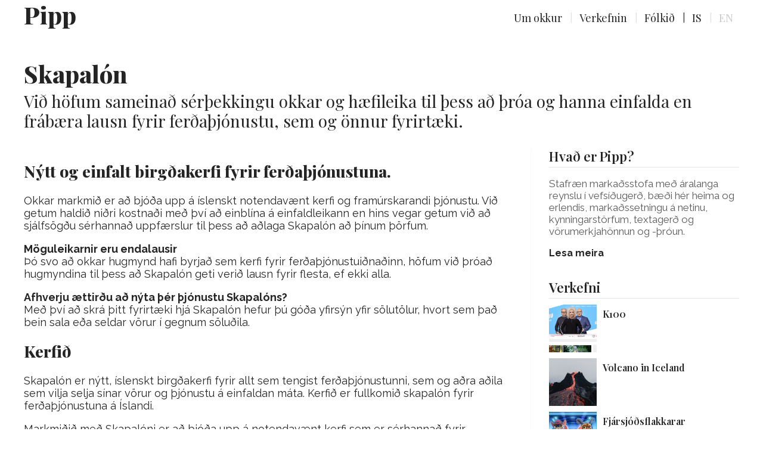

--- FILE ---
content_type: text/html; charset=UTF-8
request_url: https://www.pipp.is/skapalon/
body_size: 10414
content:
<!DOCTYPE html>
<html lang="is-IS" class="no-js no-svg">
<head>

    <meta charset="UTF-8">
    <meta name="viewport" content="width=device-width, initial-scale=1">
    <link rel="profile" href="http://gmpg.org/xfn/11">
    
    <script>(function(html){html.className = html.className.replace(/\bno-js\b/,'js')})(document.documentElement);</script>
<meta name='robots' content='index, follow, max-image-preview:large, max-snippet:-1, max-video-preview:-1' />
	<style>img:is([sizes="auto" i], [sizes^="auto," i]) { contain-intrinsic-size: 3000px 1500px }</style>
	
	<!-- This site is optimized with the Yoast SEO Premium plugin v23.9 (Yoast SEO v23.9) - https://yoast.com/wordpress/plugins/seo/ -->
	<title>Skapalón - Pipp</title>
	<link rel="canonical" href="https://www.pipp.is/skapalon/" />
	<meta property="og:locale" content="is_IS" />
	<meta property="og:type" content="article" />
	<meta property="og:title" content="Skapalón" />
	<meta property="og:description" content="Nýtt og einfalt birgðakerfi fyrir ferðaþjónustuna. Okkar markmið er að bjóða upp á íslenskt notendavænt kerfi og framúrskarandi þjónustu. Við getum haldið niðri kostnaði með því að einblína á einfaldleikann en hins vegar getum við að sjálfsögðu sérhannað uppfærslur til þess að aðlaga Skapalón að þínum þörfum. Möguleikarnir eru endalausir Þó svo að okkar hugmynd Lesa meira" />
	<meta property="og:url" content="https://www.pipp.is/skapalon/" />
	<meta property="og:site_name" content="Pipp" />
	<meta property="article:publisher" content="https://www.facebook.com/pippdigital" />
	<meta property="article:modified_time" content="2022-09-20T17:52:55+00:00" />
	<meta property="og:image" content="https://www.pipp.is/wp-content/uploads/2021/01/pipp_logo.png" />
	<meta property="og:image:width" content="800" />
	<meta property="og:image:height" content="800" />
	<meta property="og:image:type" content="image/png" />
	<meta name="twitter:card" content="summary_large_image" />
	<meta name="twitter:label1" content="Est. reading time" />
	<meta name="twitter:data1" content="1 minute" />
	<script type="application/ld+json" class="yoast-schema-graph">{"@context":"https://schema.org","@graph":[{"@type":"WebPage","@id":"https://www.pipp.is/skapalon/","url":"https://www.pipp.is/skapalon/","name":"Skapalón - Pipp","isPartOf":{"@id":"https://www.pipp.is/#website"},"datePublished":"2022-09-20T17:46:10+00:00","dateModified":"2022-09-20T17:52:55+00:00","breadcrumb":{"@id":"https://www.pipp.is/skapalon/#breadcrumb"},"inLanguage":"is","potentialAction":[{"@type":"ReadAction","target":["https://www.pipp.is/skapalon/"]}]},{"@type":"BreadcrumbList","@id":"https://www.pipp.is/skapalon/#breadcrumb","itemListElement":[{"@type":"ListItem","position":1,"name":"Home","item":"https://www.pipp.is/"},{"@type":"ListItem","position":2,"name":"Skapalón"}]},{"@type":"WebSite","@id":"https://www.pipp.is/#website","url":"https://www.pipp.is/","name":"Pipp","description":"Stafræn markaðsstofa","publisher":{"@id":"https://www.pipp.is/#organization"},"potentialAction":[{"@type":"SearchAction","target":{"@type":"EntryPoint","urlTemplate":"https://www.pipp.is/?s={search_term_string}"},"query-input":{"@type":"PropertyValueSpecification","valueRequired":true,"valueName":"search_term_string"}}],"inLanguage":"is"},{"@type":"Organization","@id":"https://www.pipp.is/#organization","name":"Pipp","url":"https://www.pipp.is/","logo":{"@type":"ImageObject","inLanguage":"is","@id":"https://www.pipp.is/#/schema/logo/image/","url":"https://www.pipp.is/wp-content/uploads/2021/01/pipp_logo.png","contentUrl":"https://www.pipp.is/wp-content/uploads/2021/01/pipp_logo.png","width":800,"height":800,"caption":"Pipp"},"image":{"@id":"https://www.pipp.is/#/schema/logo/image/"},"sameAs":["https://www.facebook.com/pippdigital","https://www.instagram.com/pippdigital/","https://www.linkedin.com/company/pipp-digital/"]}]}</script>
	<!-- / Yoast SEO Premium plugin. -->


<link rel='dns-prefetch' href='//stats.wp.com' />
<link rel='dns-prefetch' href='//v0.wordpress.com' />
<link rel='dns-prefetch' href='//c0.wp.com' />
<link rel="alternate" type="application/rss+xml" title="Pipp &raquo; Straumur" href="https://www.pipp.is/feed/" />
<link rel="alternate" type="application/rss+xml" title="Pipp &raquo; Straumur athugasemda" href="https://www.pipp.is/comments/feed/" />
<script type="text/javascript">
/* <![CDATA[ */
window._wpemojiSettings = {"baseUrl":"https:\/\/s.w.org\/images\/core\/emoji\/15.0.3\/72x72\/","ext":".png","svgUrl":"https:\/\/s.w.org\/images\/core\/emoji\/15.0.3\/svg\/","svgExt":".svg","source":{"concatemoji":"https:\/\/www.pipp.is\/wp-includes\/js\/wp-emoji-release.min.js?ver=6.7.4"}};
/*! This file is auto-generated */
!function(i,n){var o,s,e;function c(e){try{var t={supportTests:e,timestamp:(new Date).valueOf()};sessionStorage.setItem(o,JSON.stringify(t))}catch(e){}}function p(e,t,n){e.clearRect(0,0,e.canvas.width,e.canvas.height),e.fillText(t,0,0);var t=new Uint32Array(e.getImageData(0,0,e.canvas.width,e.canvas.height).data),r=(e.clearRect(0,0,e.canvas.width,e.canvas.height),e.fillText(n,0,0),new Uint32Array(e.getImageData(0,0,e.canvas.width,e.canvas.height).data));return t.every(function(e,t){return e===r[t]})}function u(e,t,n){switch(t){case"flag":return n(e,"\ud83c\udff3\ufe0f\u200d\u26a7\ufe0f","\ud83c\udff3\ufe0f\u200b\u26a7\ufe0f")?!1:!n(e,"\ud83c\uddfa\ud83c\uddf3","\ud83c\uddfa\u200b\ud83c\uddf3")&&!n(e,"\ud83c\udff4\udb40\udc67\udb40\udc62\udb40\udc65\udb40\udc6e\udb40\udc67\udb40\udc7f","\ud83c\udff4\u200b\udb40\udc67\u200b\udb40\udc62\u200b\udb40\udc65\u200b\udb40\udc6e\u200b\udb40\udc67\u200b\udb40\udc7f");case"emoji":return!n(e,"\ud83d\udc26\u200d\u2b1b","\ud83d\udc26\u200b\u2b1b")}return!1}function f(e,t,n){var r="undefined"!=typeof WorkerGlobalScope&&self instanceof WorkerGlobalScope?new OffscreenCanvas(300,150):i.createElement("canvas"),a=r.getContext("2d",{willReadFrequently:!0}),o=(a.textBaseline="top",a.font="600 32px Arial",{});return e.forEach(function(e){o[e]=t(a,e,n)}),o}function t(e){var t=i.createElement("script");t.src=e,t.defer=!0,i.head.appendChild(t)}"undefined"!=typeof Promise&&(o="wpEmojiSettingsSupports",s=["flag","emoji"],n.supports={everything:!0,everythingExceptFlag:!0},e=new Promise(function(e){i.addEventListener("DOMContentLoaded",e,{once:!0})}),new Promise(function(t){var n=function(){try{var e=JSON.parse(sessionStorage.getItem(o));if("object"==typeof e&&"number"==typeof e.timestamp&&(new Date).valueOf()<e.timestamp+604800&&"object"==typeof e.supportTests)return e.supportTests}catch(e){}return null}();if(!n){if("undefined"!=typeof Worker&&"undefined"!=typeof OffscreenCanvas&&"undefined"!=typeof URL&&URL.createObjectURL&&"undefined"!=typeof Blob)try{var e="postMessage("+f.toString()+"("+[JSON.stringify(s),u.toString(),p.toString()].join(",")+"));",r=new Blob([e],{type:"text/javascript"}),a=new Worker(URL.createObjectURL(r),{name:"wpTestEmojiSupports"});return void(a.onmessage=function(e){c(n=e.data),a.terminate(),t(n)})}catch(e){}c(n=f(s,u,p))}t(n)}).then(function(e){for(var t in e)n.supports[t]=e[t],n.supports.everything=n.supports.everything&&n.supports[t],"flag"!==t&&(n.supports.everythingExceptFlag=n.supports.everythingExceptFlag&&n.supports[t]);n.supports.everythingExceptFlag=n.supports.everythingExceptFlag&&!n.supports.flag,n.DOMReady=!1,n.readyCallback=function(){n.DOMReady=!0}}).then(function(){return e}).then(function(){var e;n.supports.everything||(n.readyCallback(),(e=n.source||{}).concatemoji?t(e.concatemoji):e.wpemoji&&e.twemoji&&(t(e.twemoji),t(e.wpemoji)))}))}((window,document),window._wpemojiSettings);
/* ]]> */
</script>
<style id='wp-emoji-styles-inline-css' type='text/css'>

	img.wp-smiley, img.emoji {
		display: inline !important;
		border: none !important;
		box-shadow: none !important;
		height: 1em !important;
		width: 1em !important;
		margin: 0 0.07em !important;
		vertical-align: -0.1em !important;
		background: none !important;
		padding: 0 !important;
	}
</style>
<link rel='stylesheet' id='wp-block-library-css' href='https://c0.wp.com/c/6.7.4/wp-includes/css/dist/block-library/style.min.css' type='text/css' media='all' />
<link rel='stylesheet' id='mediaelement-css' href='https://c0.wp.com/c/6.7.4/wp-includes/js/mediaelement/mediaelementplayer-legacy.min.css' type='text/css' media='all' />
<link rel='stylesheet' id='wp-mediaelement-css' href='https://c0.wp.com/c/6.7.4/wp-includes/js/mediaelement/wp-mediaelement.min.css' type='text/css' media='all' />
<style id='jetpack-sharing-buttons-style-inline-css' type='text/css'>
.jetpack-sharing-buttons__services-list{display:flex;flex-direction:row;flex-wrap:wrap;gap:0;list-style-type:none;margin:5px;padding:0}.jetpack-sharing-buttons__services-list.has-small-icon-size{font-size:12px}.jetpack-sharing-buttons__services-list.has-normal-icon-size{font-size:16px}.jetpack-sharing-buttons__services-list.has-large-icon-size{font-size:24px}.jetpack-sharing-buttons__services-list.has-huge-icon-size{font-size:36px}@media print{.jetpack-sharing-buttons__services-list{display:none!important}}.editor-styles-wrapper .wp-block-jetpack-sharing-buttons{gap:0;padding-inline-start:0}ul.jetpack-sharing-buttons__services-list.has-background{padding:1.25em 2.375em}
</style>
<style id='classic-theme-styles-inline-css' type='text/css'>
/*! This file is auto-generated */
.wp-block-button__link{color:#fff;background-color:#32373c;border-radius:9999px;box-shadow:none;text-decoration:none;padding:calc(.667em + 2px) calc(1.333em + 2px);font-size:1.125em}.wp-block-file__button{background:#32373c;color:#fff;text-decoration:none}
</style>
<style id='global-styles-inline-css' type='text/css'>
:root{--wp--preset--aspect-ratio--square: 1;--wp--preset--aspect-ratio--4-3: 4/3;--wp--preset--aspect-ratio--3-4: 3/4;--wp--preset--aspect-ratio--3-2: 3/2;--wp--preset--aspect-ratio--2-3: 2/3;--wp--preset--aspect-ratio--16-9: 16/9;--wp--preset--aspect-ratio--9-16: 9/16;--wp--preset--color--black: #000000;--wp--preset--color--cyan-bluish-gray: #abb8c3;--wp--preset--color--white: #ffffff;--wp--preset--color--pale-pink: #f78da7;--wp--preset--color--vivid-red: #cf2e2e;--wp--preset--color--luminous-vivid-orange: #ff6900;--wp--preset--color--luminous-vivid-amber: #fcb900;--wp--preset--color--light-green-cyan: #7bdcb5;--wp--preset--color--vivid-green-cyan: #00d084;--wp--preset--color--pale-cyan-blue: #8ed1fc;--wp--preset--color--vivid-cyan-blue: #0693e3;--wp--preset--color--vivid-purple: #9b51e0;--wp--preset--gradient--vivid-cyan-blue-to-vivid-purple: linear-gradient(135deg,rgba(6,147,227,1) 0%,rgb(155,81,224) 100%);--wp--preset--gradient--light-green-cyan-to-vivid-green-cyan: linear-gradient(135deg,rgb(122,220,180) 0%,rgb(0,208,130) 100%);--wp--preset--gradient--luminous-vivid-amber-to-luminous-vivid-orange: linear-gradient(135deg,rgba(252,185,0,1) 0%,rgba(255,105,0,1) 100%);--wp--preset--gradient--luminous-vivid-orange-to-vivid-red: linear-gradient(135deg,rgba(255,105,0,1) 0%,rgb(207,46,46) 100%);--wp--preset--gradient--very-light-gray-to-cyan-bluish-gray: linear-gradient(135deg,rgb(238,238,238) 0%,rgb(169,184,195) 100%);--wp--preset--gradient--cool-to-warm-spectrum: linear-gradient(135deg,rgb(74,234,220) 0%,rgb(151,120,209) 20%,rgb(207,42,186) 40%,rgb(238,44,130) 60%,rgb(251,105,98) 80%,rgb(254,248,76) 100%);--wp--preset--gradient--blush-light-purple: linear-gradient(135deg,rgb(255,206,236) 0%,rgb(152,150,240) 100%);--wp--preset--gradient--blush-bordeaux: linear-gradient(135deg,rgb(254,205,165) 0%,rgb(254,45,45) 50%,rgb(107,0,62) 100%);--wp--preset--gradient--luminous-dusk: linear-gradient(135deg,rgb(255,203,112) 0%,rgb(199,81,192) 50%,rgb(65,88,208) 100%);--wp--preset--gradient--pale-ocean: linear-gradient(135deg,rgb(255,245,203) 0%,rgb(182,227,212) 50%,rgb(51,167,181) 100%);--wp--preset--gradient--electric-grass: linear-gradient(135deg,rgb(202,248,128) 0%,rgb(113,206,126) 100%);--wp--preset--gradient--midnight: linear-gradient(135deg,rgb(2,3,129) 0%,rgb(40,116,252) 100%);--wp--preset--font-size--small: 13px;--wp--preset--font-size--medium: 20px;--wp--preset--font-size--large: 36px;--wp--preset--font-size--x-large: 42px;--wp--preset--spacing--20: 0.44rem;--wp--preset--spacing--30: 0.67rem;--wp--preset--spacing--40: 1rem;--wp--preset--spacing--50: 1.5rem;--wp--preset--spacing--60: 2.25rem;--wp--preset--spacing--70: 3.38rem;--wp--preset--spacing--80: 5.06rem;--wp--preset--shadow--natural: 6px 6px 9px rgba(0, 0, 0, 0.2);--wp--preset--shadow--deep: 12px 12px 50px rgba(0, 0, 0, 0.4);--wp--preset--shadow--sharp: 6px 6px 0px rgba(0, 0, 0, 0.2);--wp--preset--shadow--outlined: 6px 6px 0px -3px rgba(255, 255, 255, 1), 6px 6px rgba(0, 0, 0, 1);--wp--preset--shadow--crisp: 6px 6px 0px rgba(0, 0, 0, 1);}:where(.is-layout-flex){gap: 0.5em;}:where(.is-layout-grid){gap: 0.5em;}body .is-layout-flex{display: flex;}.is-layout-flex{flex-wrap: wrap;align-items: center;}.is-layout-flex > :is(*, div){margin: 0;}body .is-layout-grid{display: grid;}.is-layout-grid > :is(*, div){margin: 0;}:where(.wp-block-columns.is-layout-flex){gap: 2em;}:where(.wp-block-columns.is-layout-grid){gap: 2em;}:where(.wp-block-post-template.is-layout-flex){gap: 1.25em;}:where(.wp-block-post-template.is-layout-grid){gap: 1.25em;}.has-black-color{color: var(--wp--preset--color--black) !important;}.has-cyan-bluish-gray-color{color: var(--wp--preset--color--cyan-bluish-gray) !important;}.has-white-color{color: var(--wp--preset--color--white) !important;}.has-pale-pink-color{color: var(--wp--preset--color--pale-pink) !important;}.has-vivid-red-color{color: var(--wp--preset--color--vivid-red) !important;}.has-luminous-vivid-orange-color{color: var(--wp--preset--color--luminous-vivid-orange) !important;}.has-luminous-vivid-amber-color{color: var(--wp--preset--color--luminous-vivid-amber) !important;}.has-light-green-cyan-color{color: var(--wp--preset--color--light-green-cyan) !important;}.has-vivid-green-cyan-color{color: var(--wp--preset--color--vivid-green-cyan) !important;}.has-pale-cyan-blue-color{color: var(--wp--preset--color--pale-cyan-blue) !important;}.has-vivid-cyan-blue-color{color: var(--wp--preset--color--vivid-cyan-blue) !important;}.has-vivid-purple-color{color: var(--wp--preset--color--vivid-purple) !important;}.has-black-background-color{background-color: var(--wp--preset--color--black) !important;}.has-cyan-bluish-gray-background-color{background-color: var(--wp--preset--color--cyan-bluish-gray) !important;}.has-white-background-color{background-color: var(--wp--preset--color--white) !important;}.has-pale-pink-background-color{background-color: var(--wp--preset--color--pale-pink) !important;}.has-vivid-red-background-color{background-color: var(--wp--preset--color--vivid-red) !important;}.has-luminous-vivid-orange-background-color{background-color: var(--wp--preset--color--luminous-vivid-orange) !important;}.has-luminous-vivid-amber-background-color{background-color: var(--wp--preset--color--luminous-vivid-amber) !important;}.has-light-green-cyan-background-color{background-color: var(--wp--preset--color--light-green-cyan) !important;}.has-vivid-green-cyan-background-color{background-color: var(--wp--preset--color--vivid-green-cyan) !important;}.has-pale-cyan-blue-background-color{background-color: var(--wp--preset--color--pale-cyan-blue) !important;}.has-vivid-cyan-blue-background-color{background-color: var(--wp--preset--color--vivid-cyan-blue) !important;}.has-vivid-purple-background-color{background-color: var(--wp--preset--color--vivid-purple) !important;}.has-black-border-color{border-color: var(--wp--preset--color--black) !important;}.has-cyan-bluish-gray-border-color{border-color: var(--wp--preset--color--cyan-bluish-gray) !important;}.has-white-border-color{border-color: var(--wp--preset--color--white) !important;}.has-pale-pink-border-color{border-color: var(--wp--preset--color--pale-pink) !important;}.has-vivid-red-border-color{border-color: var(--wp--preset--color--vivid-red) !important;}.has-luminous-vivid-orange-border-color{border-color: var(--wp--preset--color--luminous-vivid-orange) !important;}.has-luminous-vivid-amber-border-color{border-color: var(--wp--preset--color--luminous-vivid-amber) !important;}.has-light-green-cyan-border-color{border-color: var(--wp--preset--color--light-green-cyan) !important;}.has-vivid-green-cyan-border-color{border-color: var(--wp--preset--color--vivid-green-cyan) !important;}.has-pale-cyan-blue-border-color{border-color: var(--wp--preset--color--pale-cyan-blue) !important;}.has-vivid-cyan-blue-border-color{border-color: var(--wp--preset--color--vivid-cyan-blue) !important;}.has-vivid-purple-border-color{border-color: var(--wp--preset--color--vivid-purple) !important;}.has-vivid-cyan-blue-to-vivid-purple-gradient-background{background: var(--wp--preset--gradient--vivid-cyan-blue-to-vivid-purple) !important;}.has-light-green-cyan-to-vivid-green-cyan-gradient-background{background: var(--wp--preset--gradient--light-green-cyan-to-vivid-green-cyan) !important;}.has-luminous-vivid-amber-to-luminous-vivid-orange-gradient-background{background: var(--wp--preset--gradient--luminous-vivid-amber-to-luminous-vivid-orange) !important;}.has-luminous-vivid-orange-to-vivid-red-gradient-background{background: var(--wp--preset--gradient--luminous-vivid-orange-to-vivid-red) !important;}.has-very-light-gray-to-cyan-bluish-gray-gradient-background{background: var(--wp--preset--gradient--very-light-gray-to-cyan-bluish-gray) !important;}.has-cool-to-warm-spectrum-gradient-background{background: var(--wp--preset--gradient--cool-to-warm-spectrum) !important;}.has-blush-light-purple-gradient-background{background: var(--wp--preset--gradient--blush-light-purple) !important;}.has-blush-bordeaux-gradient-background{background: var(--wp--preset--gradient--blush-bordeaux) !important;}.has-luminous-dusk-gradient-background{background: var(--wp--preset--gradient--luminous-dusk) !important;}.has-pale-ocean-gradient-background{background: var(--wp--preset--gradient--pale-ocean) !important;}.has-electric-grass-gradient-background{background: var(--wp--preset--gradient--electric-grass) !important;}.has-midnight-gradient-background{background: var(--wp--preset--gradient--midnight) !important;}.has-small-font-size{font-size: var(--wp--preset--font-size--small) !important;}.has-medium-font-size{font-size: var(--wp--preset--font-size--medium) !important;}.has-large-font-size{font-size: var(--wp--preset--font-size--large) !important;}.has-x-large-font-size{font-size: var(--wp--preset--font-size--x-large) !important;}
:where(.wp-block-post-template.is-layout-flex){gap: 1.25em;}:where(.wp-block-post-template.is-layout-grid){gap: 1.25em;}
:where(.wp-block-columns.is-layout-flex){gap: 2em;}:where(.wp-block-columns.is-layout-grid){gap: 2em;}
:root :where(.wp-block-pullquote){font-size: 1.5em;line-height: 1.6;}
</style>
<link rel='stylesheet' id='pipp-style-css' href='https://www.pipp.is/wp-content/themes/pipp-theme-v2/style.css?ver=6.7.4' type='text/css' media='all' />
<link rel='stylesheet' id='sharedaddy-css' href='https://c0.wp.com/p/jetpack/14.0/modules/sharedaddy/sharing.css' type='text/css' media='all' />
<link rel='stylesheet' id='social-logos-css' href='https://c0.wp.com/p/jetpack/14.0/_inc/social-logos/social-logos.min.css' type='text/css' media='all' />
<script type="text/javascript" src="https://c0.wp.com/c/6.7.4/wp-includes/js/jquery/jquery.min.js" id="jquery-core-js"></script>
<script type="text/javascript" src="https://c0.wp.com/c/6.7.4/wp-includes/js/jquery/jquery-migrate.min.js" id="jquery-migrate-js"></script>
<link rel="https://api.w.org/" href="https://www.pipp.is/wp-json/" /><link rel="alternate" title="JSON" type="application/json" href="https://www.pipp.is/wp-json/wp/v2/pages/122558" /><link rel="EditURI" type="application/rsd+xml" title="RSD" href="https://www.pipp.is/xmlrpc.php?rsd" />
<meta name="generator" content="WordPress 6.7.4" />
<link rel='shortlink' href='https://wp.me/P7Tqs2-vSK' />
<link rel="alternate" title="oEmbed (JSON)" type="application/json+oembed" href="https://www.pipp.is/wp-json/oembed/1.0/embed?url=https%3A%2F%2Fwww.pipp.is%2Fskapalon%2F" />
<link rel="alternate" title="oEmbed (XML)" type="text/xml+oembed" href="https://www.pipp.is/wp-json/oembed/1.0/embed?url=https%3A%2F%2Fwww.pipp.is%2Fskapalon%2F&#038;format=xml" />
	<style>img#wpstats{display:none}</style>
		<link rel="icon" href="https://www.pipp.is/wp-content/uploads/2021/02/cropped-pippfav-32x32.png" sizes="32x32" />
<link rel="icon" href="https://www.pipp.is/wp-content/uploads/2021/02/cropped-pippfav-192x192.png" sizes="192x192" />
<link rel="apple-touch-icon" href="https://www.pipp.is/wp-content/uploads/2021/02/cropped-pippfav-180x180.png" />
<meta name="msapplication-TileImage" content="https://www.pipp.is/wp-content/uploads/2021/02/cropped-pippfav-270x270.png" />

    <script src="https://cdnjs.cloudflare.com/ajax/libs/jquery/3.4.0/jquery.min.js"></script>
    <script src="https://www.pipp.is/wp-content/themes/pipp-theme-v2/js/typed.min.js"></script>
    <meta name="facebook-domain-verification" content="2dze4uba8h3awpfw0u0g3wawyrs0zh" />
    <link rel="stylesheet" href="https://www.pipp.is/wp-content/themes/pipp-theme-v2/css/frame.css?v=2026-01-26 10:31:173.3">
    <link rel="stylesheet" href="https://www.pipp.is/wp-content/themes/pipp-theme-v2/css/responsive.css?v=2026-01-26 10:31:172.1">
</head>
<body class="page-template-default page page-id-122558">
<a class="skip-link screen-reader-text" href="#content">{{ _e( 'Skip to content') }}</a>
<header class="header" >
    <div class="wrapper">
        <h1 class="hdr-logo"><a class="hdr-logo-link" href="https://www.pipp.is/" rel="home">Pipp</a></h1>
        <nav id="nav-main" class="nav-main" role="navigation">
            <div class="menu-is-container"><ul id="menu-is" class="top-menu"><li id="menu-item-724" class="menu-item menu-item-type-post_type menu-item-object-page menu-item-724"><a href="https://www.pipp.is/stafraen-markadsstofa/">Um okkur</a></li>
<li id="menu-item-725" class="menu-item menu-item-type-taxonomy menu-item-object-category menu-item-725"><a href="https://www.pipp.is/category/verkefnin/">Verkefnin</a></li>
<li id="menu-item-726" class="menu-item menu-item-type-taxonomy menu-item-object-category menu-item-726"><a href="https://www.pipp.is/category/folkid/">Fólkið</a></li>
<li id="menu-item-1319-is" class="lang-item lang-item-13 lang-item-is current-lang lang-item-first menu-item menu-item-type-custom menu-item-object-custom menu-item-1319-is"><a href="https://www.pipp.is/skapalon/" hreflang="is-IS" lang="is-IS">IS</a></li>
<li id="menu-item-1319-en" class="lang-item lang-item-16 lang-item-en no-translation menu-item menu-item-type-custom menu-item-object-custom menu-item-1319-en"><a href="https://www.pipp.is/en/" hreflang="en-GB" lang="en-GB">EN</a></li>
</ul></div>        </nav>
    </div>
</header>
<div id="hamborgari">
    <span></span>
    <span></span>
    <span></span>
</div>
<div id="tungumalmobile">
    <div class="menu-langmenu-container"><ul id="menu-langmenu" class="top-menu"><li id="menu-item-1444-is" class="lang-item lang-item-13 lang-item-is current-lang lang-item-first menu-item menu-item-type-custom menu-item-object-custom menu-item-1444-is"><a href="https://www.pipp.is/skapalon/" hreflang="is-IS" lang="is-IS">IS</a></li>
<li id="menu-item-1444-en" class="lang-item lang-item-16 lang-item-en no-translation menu-item menu-item-type-custom menu-item-object-custom menu-item-1444-en"><a href="https://www.pipp.is/en/" hreflang="en-GB" lang="en-GB">EN</a></li>
</ul></div></div>
<div class="overlayfix">
    <div class="menu">
        <div class="menu-is-container"><ul id="menu-is-1" class="top-menu"><li class="menu-item menu-item-type-post_type menu-item-object-page menu-item-724"><a href="https://www.pipp.is/stafraen-markadsstofa/">Um okkur</a></li>
<li class="menu-item menu-item-type-taxonomy menu-item-object-category menu-item-725"><a href="https://www.pipp.is/category/verkefnin/">Verkefnin</a></li>
<li class="menu-item menu-item-type-taxonomy menu-item-object-category menu-item-726"><a href="https://www.pipp.is/category/folkid/">Fólkið</a></li>
<li class="lang-item lang-item-13 lang-item-is current-lang lang-item-first menu-item menu-item-type-custom menu-item-object-custom menu-item-1319-is"><a href="https://www.pipp.is/skapalon/" hreflang="is-IS" lang="is-IS">IS</a></li>
<li class="lang-item lang-item-16 lang-item-en no-translation menu-item menu-item-type-custom menu-item-object-custom menu-item-1319-en"><a href="https://www.pipp.is/en/" hreflang="en-GB" lang="en-GB">EN</a></li>
</ul></div>        <div class="gsm_getintouch">
            <h3>Hafðu samband</h3>
            <h4>Hvernig? Þú hefur valið</h4>
            <div class="splitter h20"></div>
            <i>Í síma: </i> <a href="tel:+3547700250">770-0250</a>
            <div class="splitter h5"></div>
            <i>Í tölvupósti: </i> <a href="mailto:hallo@pipp.is">hallo@pipp.is</a>
        </div>
    </div>
</div><div class="page-head">
    <div class="wrapper">
        <h1>Skapalón</h1>
        <h3>Við höfum sameinað sérþekkingu okkar og hæfileika til þess að þróa og hanna einfalda en frábæra lausn fyrir ferðaþjónustu, sem og önnur fyrirtæki.</h3>
    </div>
</div>
<div class="wrapper">
    <div class="wsidebar">
        <article class="post-type-page" id="post-93">
            <section class="article-content">
                <div class="article-body">
                    <h2 class="ogthra">Nýtt og einfalt birgðakerfi fyrir ferðaþjónustuna.</h2>
<p>Okkar markmið er að bjóða upp á íslenskt notendavænt kerfi og framúrskarandi þjónustu. Við getum haldið niðri kostnaði með því að einblína á einfaldleikann en hins vegar getum við að sjálfsögðu sérhannað uppfærslur til þess að aðlaga Skapalón að þínum þörfum.</p>
<p><strong>Möguleikarnir eru endalausir</strong><br />
Þó svo að okkar hugmynd hafi byrjað sem kerfi fyrir ferðaþjónustuiðnaðinn, höfum við þróað hugmyndina til þess að Skapalón geti verið lausn fyrir flesta, ef ekki alla.</p>
<p><strong>Afhverju ættirðu að nýta þér þjónustu Skapalóns?</strong><br />
Með því að skrá þitt fyrirtæki hjá Skapalón hefur þú góða yfirsýn yfir sölutölur, hvort sem það bein sala eða seldar vörur í gegnum söluðila.</p>
<h2 class="ogthra">Kerfið</h2>
<p>Skapalón er nýtt, íslenskt birgðakerfi fyrir allt sem tengist ferðaþjónustunni, sem og aðra aðila sem vilja selja sínar vörur og þjónustu á einfaldan máta. Kerfið er fullkomið skapalón fyrir ferðaþjónustuna á Íslandi.</p>
<p>Markmiðið með Skapalóni er að bjóða upp á notendavænt kerfi sem er sérhannað fyrir íslenskan markað. Aðalsmerki Skapalóns er einfaldleiki sem heldur kostnaði niðri án þess að það bitni á gæðum kerfisins.</p>
<p>Hafðu samband til að sækja um aðgang eða pantaðu fund ef þú vilt vita meira.</p>
<div class="sharedaddy sd-sharing-enabled"><div class="robots-nocontent sd-block sd-social sd-social-icon sd-sharing"><div class="sd-content"><ul><li class="share-facebook"><a rel="nofollow noopener noreferrer" data-shared="sharing-facebook-122558" class="share-facebook sd-button share-icon no-text" href="https://www.pipp.is/skapalon/?share=facebook" target="_blank" title="Click to share on Facebook" ><span></span><span class="sharing-screen-reader-text">Click to share on Facebook (Opens in new window)</span></a></li><li class="share-twitter"><a rel="nofollow noopener noreferrer" data-shared="sharing-twitter-122558" class="share-twitter sd-button share-icon no-text" href="https://www.pipp.is/skapalon/?share=twitter" target="_blank" title="Click to share on Twitter" ><span></span><span class="sharing-screen-reader-text">Click to share on Twitter (Opens in new window)</span></a></li><li class="share-linkedin"><a rel="nofollow noopener noreferrer" data-shared="sharing-linkedin-122558" class="share-linkedin sd-button share-icon no-text" href="https://www.pipp.is/skapalon/?share=linkedin" target="_blank" title="Click to share on LinkedIn" ><span></span><span class="sharing-screen-reader-text">Click to share on LinkedIn (Opens in new window)</span></a></li><li class="share-email"><a rel="nofollow noopener noreferrer" data-shared="" class="share-email sd-button share-icon no-text" href="mailto:?subject=%5BShared%20Post%5D%20Skapal%C3%B3n&body=https%3A%2F%2Fwww.pipp.is%2Fskapalon%2F&share=email" target="_blank" title="Click to email a link to a friend" data-email-share-error-title="Do you have email set up?" data-email-share-error-text="If you&#039;re having problems sharing via email, you might not have email set up for your browser. You may need to create a new email yourself." data-email-share-nonce="c08ff9f734" data-email-share-track-url="https://www.pipp.is/skapalon/?share=email"><span></span><span class="sharing-screen-reader-text">Click to email a link to a friend (Opens in new window)</span></a></li><li class="share-end"></li></ul></div></div></div>                </div>
            </section>
        </article>
    </div><div class="sidebar">
        
<div>
	<h3 class="mt-0px">Hvað er Pipp?</h3>
	<p>Stafræn markaðsstofa með áralanga reynslu í vefsíðugerð, bæði hér heima og erlendis, markaðssetningu á netinu, kynningarstörfum, textagerð og vörumerkjahönnun og -þróun.</p>
	<a href="/stafraen-markadsstofa/">Lesa meira</a>

	<h3>Verkefni</h3>
    <div class="blogfaerslur">
				<div class="item">
			<figure style="background-image:url(https://www.pipp.is/wp-content/uploads/2024/02/k100_main.jpg)"><a href="https://www.pipp.is/k100/"></a></figure>
			<div class="textinn"><h4><a href="https://www.pipp.is/k100/" class="nanar">K100</a></h4></div>
		</div>
				<div class="item">
			<figure style="background-image:url(https://www.pipp.is/wp-content/uploads/2021/06/Donal-Boyd-DJI_0020-1-1024x576.jpg)"><a href="https://www.pipp.is/volcano-in-iceland/"></a></figure>
			<div class="textinn"><h4><a href="https://www.pipp.is/volcano-in-iceland/" class="nanar">Volcano in Iceland</a></h4></div>
		</div>
				<div class="item">
			<figure style="background-image:url(https://www.pipp.is/wp-content/uploads/2021/04/TreasureTrekkers-1024x576.jpeg)"><a href="https://www.pipp.is/fjarsjodsflakkarar/"></a></figure>
			<div class="textinn"><h4><a href="https://www.pipp.is/fjarsjodsflakkarar/" class="nanar">Fjársjóðsflakkarar</a></h4></div>
		</div>
			</div>
	<h3>Bloggið</h3>
	<div class="blogfaerslur">
			<div class="item">
			<figure style="background-image:url(https://www.pipp.is/wp-content/uploads/2024/11/pipp_gefur_vefsidum_stjornmalaflokkanna_einkunnir.jpg)"><a href="https://www.pipp.is/fulli-fraendinn-hja-framsokn-og-langbestu-vofflurnar/"></a></figure>
			<div class="textinn"><h4><a href="https://www.pipp.is/fulli-fraendinn-hja-framsokn-og-langbestu-vofflurnar/" class="nanar">Fulli frændinn hjá Framsókn og langbestu vöfflurnar</a></h4></div>
		</div>
				<div class="item">
			<figure style="background-image:url(https://www.pipp.is/wp-content/uploads/2021/03/fr_20210313_155441-1024x684.jpeg)"><a href="https://www.pipp.is/alogin-sem-eg-helt-ad-myndu-vara-ad-eilifu/"></a></figure>
			<div class="textinn"><h4><a href="https://www.pipp.is/alogin-sem-eg-helt-ad-myndu-vara-ad-eilifu/" class="nanar">Álögin sem ég hélt að myndu vara að eilífu</a></h4></div>
		</div>
				<div class="item">
			<figure style="background-image:url(https://www.pipp.is/wp-content/uploads/2021/03/dole777-EQSPI11rf68-unsplash-1024x575.jpg)"><a href="https://www.pipp.is/hvad-er-stafraen-markadssetning/"></a></figure>
			<div class="textinn"><h4><a href="https://www.pipp.is/hvad-er-stafraen-markadssetning/" class="nanar">Hvað er stafræn markaðssetning?</a></h4></div>
		</div>
			</div>
	<h3>Fólkið</h3>
	<div class="blogfaerslur">
				<div class="item">
			<figure style="background-image:url(https://www.pipp.is/wp-content/uploads/2021/01/89178198_10157903098417464_3388595026060640256_n.jpg)"><a href="https://www.pipp.is/gudmundur-r-einarsson/"></a></figure>
			<div class="textinn"><h4><a href="https://www.pipp.is/gudmundur-r-einarsson/" class="nanar">Guðmundur R Einarsson</a></h4></div>
		</div>
				<div class="item">
			<figure style="background-image:url(https://www.pipp.is/wp-content/uploads/2016/08/liljakatrin_pipp.jpg)"><a href="https://www.pipp.is/lilja-katrin-gunnarsdottir-textasmidur/"></a></figure>
			<div class="textinn"><h4><a href="https://www.pipp.is/lilja-katrin-gunnarsdottir-textasmidur/" class="nanar">Lilja Katrín Gunnarsdóttir</a></h4></div>
		</div>
			</div>
    <h3>Vantar þig hjálp eða ertu með hugmynd?</h3>
	<p>Þá ættum við að tala saman - við kaupum kaffið <a href="mailto:hallo@pipp.is">hallo@pipp.is</a></p>
</div>    </div>
</div>

    <div class="mytrophyshelf">
        <div class="wrapper">
                        <h2>Verðlaunahillan</h2>
            <p class="undir">Við elskum að vera sigurvegarar</p>

            <div class="item">
                <h3>Fyrir<br/><a href="/must-see/" title="Must See in Iceland">Must See in Iceland</a></h3>
                <ul>
<li>Design Nominees’ Site of the Day</li>
<li>Special Kudos from CSS Design Awards</li>
<li>Awwwards’ Merit for Commendable Sites</li>
</ul>
            </div><div class="item">
                <h3>Fyrir<br/><a href="/secret-solstice-festival/" title="Secret Solstice">Secret Solstice</a></h3>
                <ul>
<li>Design Nominees’ Site of the Day</li>
<li>Special Kudos from CSS Design Awards</li>
<li>Awwwards’ Merit for Commendable Sites</li>
</ul>
            </div><div class="item">
                <h3>Fyrir<br/><a href="/mekong-tourism/" title="Mekong Tourism">Mekong Tourism</a></h3>
                <ul>
<li>TB Asia-verðlaunin í flokki Responsible Tourism Website</li>
<li>HSMAI Adrian-verðlaunin fyrir nýstárlega vefsíðuhönnun</li>
<li>Besta vefsíðan á PATA Gold-verðlaunahátíðinni</li>
</ul>
            </div><div class="item">
                <h3>Fyrir<br/><a href="/telenor-satellite-broadcasting/" title="Telenor Sat">Telenor Sat</a></h3>
                <ul>
<li>Two Transform Awards, gold and bronze</li>
</ul>
            </div><div class="item">
                <h3>Fyrir<br/><a href="/daily-mail/" title="Daily Mail">Daily Mail</a></h3>
                <ul>
<li>2012 Press Awards for Best website</li>
<li>Consumer Website 2011 &#8211; AOP Digital Publishing Awards</li>
</ul>
            </div>
            <p>Einnig yfir 20 verðlaun og tilnefningar til annarra minni vefverðlauna um heim allan</p>
        </div>
    </div>

    <footer id="footer">
        <div class="wrapper">
            <div class="items">
                <div class="item" id="ta_about">
                    <h3>Pipp</h3>
                    <p>Stafræn markaðsstofa með áralanga reynslu í vefsíðugerð, bæði hér heima og erlendis, markaðssetningu á netinu, kynningarstörfum, textagerð og vörumerkjahönnun og -þróun.</p>
                </div>
                <div class="item" id="ta_menu">
                    
                </div>
                <div class="item" id="ta_address">
                    <h3>Vantar þig hjálp</h3>
                    <h4>eða ertu með hugmynd?</h4>
                    <p>Þá ættum við að tala saman - við kaupum kaffið</p>
                    <a href="mailto:hallo@pipp.is">hallo@pipp.is</a>
                </div>
                <div class="item" id="ta_Getintouch">
                    <h3>Hafðu samband</h3>
                    <h4>Hvernig? Þú hefur valið</h4>
                    <div class="splitter h20"></div>
                    <i>Í síma: </i> <a href="tel:+3547700250">770-0250</a>
                    <div class="splitter h5"></div>
                    <i>Í tölvupósti: </i> <a href="mailto:hallo@pipp.is">hallo@pipp.is</a>
                </div>
            </div>
        </div>
    </footer>

    <div class="siteinfo">
        <div class="wrapper">
            © 2026, <strong>Nían framkvæmdahús ehf</strong>. kt. 571115-1070            <div class="samfes">
                Pipp á samfélagsmiðlum: <a href="https://www.facebook.com/pippdigital" target="_blank">Facebook</a>, <a href="https://www.instagram.com/pippdigital/" target="_blank">Instagram</a>, <a href="https://www.linkedin.com/company/pipp-digital/" target="_blank">LinkedIn</a>
            </div>
        </div>
    </div>

    <script src="https://www.pipp.is/wp-content/themes/pipp-theme-v2/js/my_beautiful_functions.js?v=2026-01-26 10:31:17"></script>
    <script>
        (function(i,s,o,g,r,a,m){i['GoogleAnalyticsObject']=r;i[r]=i[r]||function(){
        (i[r].q=i[r].q||[]).push(arguments)},i[r].l=1*new Date();a=s.createElement(o),
        m=s.getElementsByTagName(o)[0];a.async=1;a.src=g;m.parentNode.insertBefore(a,m)
        })(window,document,'script','//www.google-analytics.com/analytics.js','ga');

        ga('create', 'UA-24710058-1', 'auto');
        ga('send', 'pageview');
    </script>
    
	<script type="text/javascript">
		window.WPCOM_sharing_counts = {"https:\/\/www.pipp.is\/skapalon\/":122558};
	</script>
				<script type="text/javascript" src="https://www.pipp.is/wp-content/themes/pipp-theme-v2/assets/js/jquery.scrollTo.js?ver=2.1.2" id="jquery-scrollto-js"></script>
<script type="text/javascript" src="https://stats.wp.com/e-202605.js" id="jetpack-stats-js" data-wp-strategy="defer"></script>
<script type="text/javascript" id="jetpack-stats-js-after">
/* <![CDATA[ */
_stq = window._stq || [];
_stq.push([ "view", JSON.parse("{\"v\":\"ext\",\"blog\":\"116644074\",\"post\":\"122558\",\"tz\":\"0\",\"srv\":\"www.pipp.is\",\"j\":\"1:14.0\"}") ]);
_stq.push([ "clickTrackerInit", "116644074", "122558" ]);
/* ]]> */
</script>
<script type="text/javascript" id="sharing-js-js-extra">
/* <![CDATA[ */
var sharing_js_options = {"lang":"en","counts":"1","is_stats_active":"1"};
/* ]]> */
</script>
<script type="text/javascript" src="https://c0.wp.com/p/jetpack/14.0/_inc/build/sharedaddy/sharing.min.js" id="sharing-js-js"></script>
<script type="text/javascript" id="sharing-js-js-after">
/* <![CDATA[ */
var windowOpen;
			( function () {
				function matches( el, sel ) {
					return !! (
						el.matches && el.matches( sel ) ||
						el.msMatchesSelector && el.msMatchesSelector( sel )
					);
				}

				document.body.addEventListener( 'click', function ( event ) {
					if ( ! event.target ) {
						return;
					}

					var el;
					if ( matches( event.target, 'a.share-facebook' ) ) {
						el = event.target;
					} else if ( event.target.parentNode && matches( event.target.parentNode, 'a.share-facebook' ) ) {
						el = event.target.parentNode;
					}

					if ( el ) {
						event.preventDefault();

						// If there's another sharing window open, close it.
						if ( typeof windowOpen !== 'undefined' ) {
							windowOpen.close();
						}
						windowOpen = window.open( el.getAttribute( 'href' ), 'wpcomfacebook', 'menubar=1,resizable=1,width=600,height=400' );
						return false;
					}
				} );
			} )();
var windowOpen;
			( function () {
				function matches( el, sel ) {
					return !! (
						el.matches && el.matches( sel ) ||
						el.msMatchesSelector && el.msMatchesSelector( sel )
					);
				}

				document.body.addEventListener( 'click', function ( event ) {
					if ( ! event.target ) {
						return;
					}

					var el;
					if ( matches( event.target, 'a.share-twitter' ) ) {
						el = event.target;
					} else if ( event.target.parentNode && matches( event.target.parentNode, 'a.share-twitter' ) ) {
						el = event.target.parentNode;
					}

					if ( el ) {
						event.preventDefault();

						// If there's another sharing window open, close it.
						if ( typeof windowOpen !== 'undefined' ) {
							windowOpen.close();
						}
						windowOpen = window.open( el.getAttribute( 'href' ), 'wpcomtwitter', 'menubar=1,resizable=1,width=600,height=350' );
						return false;
					}
				} );
			} )();
var windowOpen;
			( function () {
				function matches( el, sel ) {
					return !! (
						el.matches && el.matches( sel ) ||
						el.msMatchesSelector && el.msMatchesSelector( sel )
					);
				}

				document.body.addEventListener( 'click', function ( event ) {
					if ( ! event.target ) {
						return;
					}

					var el;
					if ( matches( event.target, 'a.share-linkedin' ) ) {
						el = event.target;
					} else if ( event.target.parentNode && matches( event.target.parentNode, 'a.share-linkedin' ) ) {
						el = event.target.parentNode;
					}

					if ( el ) {
						event.preventDefault();

						// If there's another sharing window open, close it.
						if ( typeof windowOpen !== 'undefined' ) {
							windowOpen.close();
						}
						windowOpen = window.open( el.getAttribute( 'href' ), 'wpcomlinkedin', 'menubar=1,resizable=1,width=580,height=450' );
						return false;
					}
				} );
			} )();
/* ]]> */
</script>
<script type="text/javascript">
(function() {
				var expirationDate = new Date();
				expirationDate.setTime( expirationDate.getTime() + 31536000 * 1000 );
				document.cookie = "pll_language=is; expires=" + expirationDate.toUTCString() + "; path=/; secure; SameSite=Lax";
			}());

</script>
	</body>
</html>
<!--
Performance optimized by W3 Total Cache. Learn more: https://www.boldgrid.com/w3-total-cache/


Served from: www.pipp.is @ 2026-01-26 22:31:17 by W3 Total Cache
-->

--- FILE ---
content_type: text/css
request_url: https://www.pipp.is/wp-content/themes/pipp-theme-v2/css/frame.css?v=2026-01-26%2010:31:173.3
body_size: 7001
content:
@import url('https://fonts.googleapis.com/css2?family=Playfair+Display:wght@400;600;700;800&family=Raleway:wght@200;400;700&display=swap');

*, *::before, *::after {
    box-sizing: border-box;
}
 
html {
  box-sizing: border-box;
}

html,
body {
  margin: 0;
  padding: 0;
  height: 100%;
}

body {
    background: #fff;
    color:#242424;
    font-family: 'Raleway', sans-serif;
    font-weight: 400;
    font-style: normal;
    font-size: 16px;
    padding:0px 0 0 ;
    margin:0 auto;
    height: 100%;
    line-height: 1.2;
    -webkit-font-smoothing: antialiased !important;
	text-rendering: optimizeLegibility;
	font-feature-settings: "kern";
	-webkit-font-feature-settings: "kern";
	-moz-font-feature-settings: "kern";
	-moz-font-feature-settings: "kern=1";
}

a {
    color:#a30157;
    text-decoration: underline;
}

.skip-link { display:none; }

h1, h2, h3, h4, nav a {
    font-family: 'Playfair Display', serif;
    font-weight: 800;
    font-style: normal;
}

h1 span, h2 span, h3 span, h4 span { color:#777; }

strong {
    font-weight: 900;
}

.mt-0px {
    margin-top: 0px !important;
}

.mt-20px {
    margin-top: 20px;
}

.mt-40px {
    margin-top: 40px;
}

.m0 {
    margin: 0;
}

.content-wrapper {
    width:100%;
    margin:0 auto;
}

.wrapper {
    max-width: 1340px;
    width:100%;
    margin:0 auto;
    padding: 0 20px;
}

figure  {
    background-color: transparent;
    background-position: center;
    background-repeat: no-repeat;
    background-size: cover;
    display: block;
    float: left;
    height: 100%;
    overflow: hidden;
    position: relative;
    text-align: center;
    width: 100%;
    z-index: 1;
	margin:0;
	padding:0;
}
/*
figure img {
    display:none;
}
*/
.article-content figure img {
    display:inline-block;
}

figure a {
    display:block;
	width: 100%;
	height: 100%;
    z-index: 1;
    position: absolute;
    overflow: hidden;
    text-indent: 200%;
    white-space: nowrap;
    visibility: visible;
}

.fl {
    float: left;
}

.fr {
    float: right;
}

.tac {
    text-align: center;
}

.mt10 {
    margin-top: 10px;
}

header.header {
    position: fixed;
    width:100%;
    height:60px;
    box-shadow: 0 0 0px rgba(0,0,0,0);
    top: 0;
    left:0;
    border-bottom:1px solid rgba(255,255,255,0);
    background:rgba(255,255,255,0);
    z-index: 100;
    font-size: 18px;
}

.admin-bar header.header {
    top:32px;
}

header.header.scroll {
    background:rgba(255,255,255,0.95);
    box-shadow: 0 0 20px rgba(0,0,0,0.03);
    border-bottom:1px solid #f8f8f8;
}

header.header.scroll.open {
    background:rgba(255,255,255,0);
    box-shadow: 0 0 20px rgba(0,0,0,0);
    border-bottom:1px solid rgba(255,255,255,0);
}

header.header a {
    color: #242424;
    text-decoration: none;
}

header.header a span {
    color: #a30157;
}

header.header.open a {
    color: #fff;
}

.hdr-logo {
    margin: 0;
    line-height: 36px;
    font-size: 36px;
    padding:7px 0;
    float: left;
    font-weight: 600;
    color:#e4e4e4;
}

.hdr-logo a { font-weight: 800;font-size: 40px; }

#nav-main {
    float:right;
    padding: 10px;
    line-height: 40px;
}

#nav-main ul {
    list-style-type: none;
    margin: 0;
    padding: 0px;
}

#nav-main ul li {
    float: left;
    margin-left: 29px;
    position: relative;
}

#nav-main ul li:before {
    content: "|";
    position: absolute;
    top:0;
    left:-16px;
    color:#dedede;
    font-weight: 400;
}

#nav-main ul li.current_page_item:after, #nav-main ul li.current-menu-item:after, #nav-main ul li.current-menu-parent:after {
    content: "";
    width:20px;
    height:2px;
    background:#a30157;
    position: absolute;
    bottom: 0px;
    left:calc(50% - 10px);
}

#nav-main ul li.lang-item.current_page_item:after, #nav-main ul li.lang-item.current-menu-item:after {
    display: none;
}

#nav-main ul li.lang-item a, #nav-main ul li.lang-item a{
    color:#c8c8c8;
}

#nav-main ul li.lang-item.current-lang a {
    /*text-decoration: underline #f4c901;*/
    color:#232323;
}



#nav-main ul li.lang-item-13:before {
    color:#232323;
}

#nav-main ul li:first-child:before {
    content: "";
    display: none;
}

#nav-main ul li a {
    font-weight: 500;
}

#nav-main ul li ul {
    display: none;
}

.adal {
    background: #f5f6f6;
    background: rgb(245,246,246);
    background: -moz-linear-gradient(180deg, rgba(245,246,246,1) 0%, rgba(255,255,255,1) 100%);
    background: -webkit-linear-gradient(180deg, rgba(245,246,246,1) 0%, rgba(255,255,255,1) 100%);
    background: linear-gradient(180deg, rgba(245,246,246,1) 0%, rgba(255,255,255,1) 100%);
    filter: progid:DXImageTransform.Microsoft.gradient(startColorstr="#f5f6f6",endColorstr="#ffffff",GradientType=1); 
    margin: 0;
    padding: 60px 0 40px;
    float: left;
    width: 100%;
    position: relative;
}

.adal .texti {
    width: calc(100% - 600px);
    float: left;
    padding: 120px 0px 0 0px;
    height: 520px;
    position: relative;
}

.adal .texti a.nanar {
    color:#a30157;
    text-decoration: none;
    font-weight: 500;
    font-family: 'Playfair Display', serif;
    
}

.forsidumynd {
    width:500px;
    height:500px;
    float: right;
    margin: 20px 10px 0;
    position: relative;
}

.forsidumynd a { 
    width:480px;
    height:480px; 
    border-radius: 50%;
    overflow: hidden;
    display: block;
    transition: 0.2s ease-in-out;
}

.forsidumynd.honeyishrunkthekids a { 
    width:80px;
    height:80px;
    margin: 200px 0 0 200px
}

.forsidumynd a.smaller { 
    width:170px;
    height:170px; 
    border-radius: 50%;
    overflow: hidden;
    display: block;
    position: absolute;
    bottom: -7px;
    left: -47px;
}

.forsidumynd.honeyishrunkthekids a.smaller { 
    width:70px;
    height:70px;
    margin: 0px;
    bottom:43px;
    left:3px;
}

.forsidumynd span:nth-child(1) {
    width:495px;
    height:495px;
    border:1px solid #444;
    border-radius: 50%;
    position: absolute;
    top: -5px;
    left: -5px;
    z-index: 0;
    opacity: 0.7;
    animation: mymove_cir 20s infinite;
    animation-timing-function: ease-in-out;
}

@keyframes mymove_cir {
    0% { top: -5px; left: -5px; }
    25% { top: -2px; left: -7px; }
    50% { top: 0px; left: -9px; }
    75% { top: -3px; left: -6px; }
    100% { top: -5px; left: -5px; }
}

.forsidumynd span:nth-child(2) {
    width:500px;
    height:500px;
    border:1px solid #555;
    border-radius: 50%;
    position: absolute;
    top: -8px;
    left: -10px;
    z-index: 0;
    opacity: 0.4;
}

.forsidumynd span:nth-child(3) {
    width:500px;
    height:500px;
    border:1px solid #a30157;
    border-radius: 50%;
    position: absolute;
    top: -13px;
    left: -15px;
    z-index: 0;
    opacity: 1;
    animation: mymove3 30s infinite;
    animation-timing-function: ease-in-out;
}

@keyframes mymove3 {
    0% { top: -13px; left: -15px;opacity: 1; }
    50% { top: top: -10px; left: -11px;opacity: 0.4; }
    100% { top: -13px; left: -15px;opacity: 1; }
}

.forsidumynd span:nth-child(4) {
    width:490px;
    height:490px;
    border:1px solid #a30157;
    border-radius: 50%;
    position: absolute;
    top: -5px;
    left: -5px;
    z-index: 0;
    opacity: 0.3;
    animation: mymove2 20s infinite;
    animation-timing-function: ease-in-out;
}

@keyframes mymove2 {
    0% { top: -5px; left: -5px; }
    25% { top: -5px; left: -6px; }
    50% { top: -4px; left: -7px; }
    75% { top: -4px; left: -6px; }
    100% { top: -5px; left: -5px; }
}

.forsidumynd span.smallereitt {
    width: 185px;
    height: 185px;
    border:1px solid #dedede;
    border-radius: 50%;
    position: absolute;
    bottom: -12px;
    left: -57px;
    z-index: 1;
    opacity: 0.7;
}

.forsidumynd span.smallertvo {
    width:185px;
    height:185px;
    border:1px solid #a30157;
    border-radius: 50%;
    position: absolute;
    bottom: -15px;
    left: -58px;
    z-index: 1;
    opacity: 0.5;
}

.forsidumynd span.smallerthrju {
    width:185px;
    height:185px;
    border:1px solid #232323;
    border-radius: 50%;
    position: absolute;
    bottom: -17px;
    left: -50px;
    z-index: 1;
    opacity: 0.3;
}
  
.forsidumynd span.smallerfjogur {
    width:190px;
    height:190px;
    border:1px solid #a30157;
    border-radius: 50%;
    position: absolute;
    bottom: -15px;
    left: -52px;
    z-index: 1;
    opacity: 0.7;
}

.forsidumynd span.smallerfimm {
    width:170px;
    height:170px;
    border:0px solid #a30157;
    border-radius: 50%;
    position: absolute;
    bottom: -7px;
    left: -47px;
    z-index: 0;
    opacity: 1;
    background:#f5f6f6;
}

h4.flokkur {
    font-size: 14px;
    font-weight: 400;
    letter-spacing: 2px;
    color:#a30157;
    position: relative;
    display: inline-block;
    line-height: 1;
}

h4.flokkur:after { 
    content: "";
    position: absolute;
    width:60px;
    height:1px;
    background:#313131;
    right: -70px;
    top:50%;
    
}

h3.yfirfyrirsogn {
    font-size: 36px;
    font-weight: 400; 
    margin: 0 0 5px;
    line-height: 1;
    padding-right: 60px;
    color:#696969;
}

h2.titill {
    font-size: 50px;
    margin: 0;
    text-transform: uppercase;
}

h2.titill a {
    color:#000;
    text-decoration: none;
}

.forsidumynd img {
    width: auto;
    height: 100%;
    margin-left: 0px;
}

.forsidumynd .smaller img {
    width: auto;
    height: 100%;
    margin-left: -0px;
    min-width: 100%;
}

.slider {
    position: absolute;
    bottom:50px;
    list-style-type: none;
    padding:0;
    margin:0;
    font-family: 'Playfair Display', serif;
    font-weight: 400;
}

.slider li { 
    display: inline-block;
    margin-right: 5px;
}

.slider li a { 
    color: #232323;
    font-weight: 400;
    text-decoration: none;
    position: relative;
}

.slider li.valid a {
    color: #a30157;
} 

.slider li.valid a:before{
    position: absolute;
    content: "";
    height: 22px;
    width: 22px;
    border: 1px solid #a30157;
    opacity: 0.3;
    border-radius: 10px;
    top:3px;
    left:-2px;
    z-index: 0;
} 

.slider li.valid a:after {
    position: absolute;
    content: "";
    height: 22px;
    width: 22px;
    border: 1px solid #999;
    opacity: 0.5;
    border-radius: 10px;
    top:2px;
    left:-4px;
    z-index: 0;
} 

a.takki {
    position: relative;
    display: inline-block;
    background: rgba(240,205,207,0);
    border-radius: 15px;
    padding: 3px 8px;
    text-decoration: none;
    z-index: auto;
    -webkit-transform: translate3d(0,0,0);
    -webkit-transition: 0.3s ease-in-out;
    -moz-transition: 0.3s ease-in-out;
    -o-transition: 0.3s ease-in-out;
    transition: 0.3s ease-in-out;
    margin:20px 0 0 -7px;
    font-size: 20px;
    font-family: 'Playfair Display', serif;
    font-weight: 600;
    color: #232323;
}

a.takki:hover {
    color:#232323;
}

a.takki:before {
    content: "";
    position: absolute;
    height:30px;
    width:30px;
    border-radius: 15px;
    background:rgba(255,255,255,0);
    border: 1px solid rgba(255,120,174,0.8);
    left: -12px;
    top:0px;
    display: block;
    opacity: 1;
    animation-name: mymoveback;
    animation-duration: 0.5s;
    z-index: -1;
}

a.takki:after {
    content: "";
    position: absolute;
    height:30px;
    width:30px;
    border-radius: 15px;
    background:transparent;
    border: 1px solid #dedede;
    left: -11px;
    top:2px;
    display: block;
    opacity: 1;
    z-index: -1;
    -webkit-transition: 0.5s ease-in-out;
    -moz-transition: 0.5s ease-in-out;
    -o-transition: 0.5s ease-in-out;
    transition: 0.5s ease-in-out;
}

a.takki:hover:before {
    opacity: 1;
    animation-name: mymove;
    animation-duration: 0.5s;
    /*animation-play-state: paused;*/
    animation-fill-mode: forwards;
}

a.takki:hover:after {
    opacity: 0;
    left: 100px;
}

@keyframes mymove {
    0% { background:rgba(255,255,255,0); }
    25% { left: 80px; }
    100% { left: -12px;height:32px;background:rgba(255,255,255,1); width:calc(100% + 25px);border-radius: 10px;border: 1px solid rgba(255,120,174,0.5); }
}

@keyframes mymoveback {
    0% { left: -12px;height:32px;background:rgba(255,255,255,1); }
    25% { left: 100px;width: 30px; }
    100% { left: -12px;top:0px;background:rgba(255,255,255,0);}
}

.samfelasmidlar {
    width:100%;
    margin:20px 0 0;
    font-size: 24px;
}

.samfelasmidlar a {
    font-weight: 400;
}
    
.ourmethod {
    background: #fff;
    width:100%;
    padding:40px 0;
    font-size: 16px;
    float:left;
    color:#232323;
    text-align: center;
    border-top: 1px solid #fff;
    margin-top: 3px;
}

.ourmethod h2 {
    margin: 0 0 5px;
    font-size: 30px;
    color: #232323;
    font-weight: 700;
}

.ourmethod h3 {
    margin: 5px 0 10px;
    font-size: 24px;
    color: #232323;
    font-weight: 600;
}

.ourmethod p, .ninetofive p {
    margin: 0 0 20px;
}

p.undir {
    color:#a30157;
    font-size: 18px;
    font-weight: 400;
}

p.undirdark {
    color:#d2d2d2;
    font-size: 18px;
    font-weight: 400;
}

.ourmethod .item {
    display: inline-block;
    width:calc(25% - 40px);
    margin:20px;
    padding: 0;
    vertical-align: top;
    font-size: 16px;
    border-top: 1px solid #a30157;
    border-bottom: 1px solid #a30157;
    padding: 10px 10px 20px 10px;
    /*min-height: 220px;*/
}

.ourmethod .item:nth-child(3) {
    margin:20px 20px 20px 0px;
    width:calc(25% - 20px);
}

.ourmethod .item:nth-child(6) {
    margin:20px 0 20px 20px;
    width:calc(25% - 20px);
}

article img { max-width: 100%; height:auto; }

.bloggidokkar {
    width:100%;
    padding:0px 0 40px;
    font-size: 18px;
    float:left;
    text-align: center;
}

.ninetofive {
    width:100%;
    padding:40px 0;
    font-size: 18px;
    float:left;
    text-align: center;
}

.single-post .ninetofive {
    padding:20px 0;
}

.single-post .ninetofive.p100 {
    padding:100px 0;
}

.ninetofive h2, .bloggidokkar h2 {
    margin: 0 0 1px;
    font-size: 30px;
    color: #232323;
    font-weight: 700;
}

.bloggidokkar .article-body h2, .ninetofive .article-body h2 {
    margin: 0 0 15px;
}

.egabestukonuiheimi {
    width:100%;
    padding:40px 0;
    font-size: 20px;
}

.egabestukonuiheimi h1.aboutme {
    font-size: 24px;
    margin: 0;
    color: #a30157;
    font-weight: 400;
}

.egabestukonuiheimi h2.aboutme {
    font-size: 40px;
    margin: 0;
}

.egabestukonuiheimi h4.aboutme {
    font-size: 24px;
    margin: 0 0 40px;
    color: #8e8e8e;
    font-weight: 400;
}

.egabestukonuiheimi h4.aboutme strong {
    color: #a30157;
}

.egabestukonuiheimi h2 {
    font-size: 34px;
}

article.work {
    width:19%;
    clear: both;
    min-height:320px;
    margin: 20px 0;
    display: inline-block;
}

article.blogg {
    width:24%;
    clear: both;
    margin: 20px 0;
    display: inline-block;
}

article.work .texti {
    float:left;
    width:calc(100% - 0px);
    padding:0 10px;
    text-align: center;
    font-size: 16px;
}

article.blogg .bloggid {
    float:left;
    width:250px;
    padding:0 10px;
    text-align: center;
    font-size: 16px;
}

article.blogg .texti {
    float:left;
    width:calc(100% - 0px);
    padding:20px;
    text-align: left;
    font-size: 16px;
    background:#f4c901;
    color:#4D4637;
    -webkit-transition: 0.4s ease-in-out;
    -moz-transition: 0.4s ease-in-out;
    -o-transition: 0.4s ease-in-out;
    transition: 0.4s ease-in-out;
}

article.blogg .texti:hover {
    background:#4D4637;
    color:#fff;
}

article.work .texti p, article.blogg .texti p {
    margin: 20px 0 20px;
}

article.work .texti h3 {
    padding-top: 20px;
    margin: 0 0 5px;
    font-size: 24px;
    line-height: 1;
    font-weight: 500;
}

article.blogg .texti date {
    padding-top: 20px;
    color:#8e8e8e;
    line-height: 30px;
    font-family: 'Playfair Display', serif;
}

article.blogg .texti a.nanar {
    color: #fff;
    text-decoration: none;
    font-weight: 500;
    font-family: 'Playfair Display', serif;
}

article.blogg .texti h3 {
    padding-top: 0px;
    margin: 5px 0;
    font-size: 24px;
    line-height: 1;
    font-weight: 800;
    color:#fff;
}

article.work .texti h3 a {
    text-decoration: none;
    color:#242424;
    font-weight: 500;
}

article.blogg .texti h3 a {
    text-decoration: none;
    color:#fff;
    font-weight: 600;
    font-size: 28px;
}

article.work .texti h4 {
    font-weight: 400;
    margin: 0px 0;
    color:#a30157;
    font-size: 18px;
    line-height: 1;
}

article.work .texti h4 a { 
    text-decoration: none;
    font-weight: 400;
}

article.work .texti h4 a span {
    color:#dfb0b2;
} 

.mytrophyshelf {
    background: #fff;
    width:100%;
    padding:40px 0;
    font-size: 16px;
    float:left;
    text-align: center;
    border-top:1px solid #fff;
}

.mytrophyshelf h2 {
    margin: 0 0 1px;
    font-size: 32px;
    font-weight: 600;
    color: #232323;
}

.mytrophyshelf h3 {
    margin: 0 0 5px;
    font-size: 22px;
    color: #696969;
    font-weight: 400;
}

.mytrophyshelf p {
    margin: 0 0 20px;
}

.mytrophyshelf .item {
    display: inline-block;
    width:calc(20% - 20px);
    margin:20px 20px 20px 0;
    padding: 0;
    vertical-align: top;
    font-size: 16px;
}

.mytrophyshelf .item h3 {
    margin: 0 0 10px;
    font-size: 16px;
    color:#a30157;
}

.mytrophyshelf .item h3 a {
    text-decoration: none;
    font-weight: 600;
    color:#232323;
    font-size: 20px;
}

.mytrophyshelf .item ul {
    margin: 0;
    padding: 0;
    list-style-type: none;
}

.mytrophyshelf .item ul li {
    position: relative;
    margin-bottom: 10px;
    padding-left: 0px;
    line-height: 1;
}

footer {
    width: 100%;
    float: left;
    min-height: 200px;
    background: #232323;
    padding: 30px 0 20px;
    color:#e4e4e4;
}

footer a { 
    text-decoration: none;
    color: #f4c901;
    font-weight: 400;
}

footer .item {
    width: calc(33.33334% - 0px);
    float: left;
    padding:0px;
    font-size: 15px;
}

footer h3 {
    font-size: 22px;
    font-weight: 600;
    margin: 0;
    color:#fff;
}

footer #ta_about h3 {
    font-size: 28px;
    font-weight: 800;
}

footer h4 {
    font-size: 18px;
    margin: 0 0 16px;
    font-style: normal;
    color:#d2d2d2;
    font-weight: 400;
}

footer #ta_menu {
    width: calc(25% - 0px);
    text-align: center;
    padding:0px 20px;
}

footer #ta_address {
    text-align: center;
    padding:0px 20px;
}

footer #ta_Getintouch {
    text-align: right;
}

footer ul {
    list-style: none;
    margin: 0 0 20px;
    padding: 0;
    margin-top: 20px;
}

footer ul li {
    display: inline-block;
    margin:0 0 5px 0;
    width:100%;
}

footer ul li a {
    font-size: 14px;
    color:#f4c901;
}

footer .lang-item {
    display:none;
}

.siteinfo {
    width:100%;
    clear: both;
    line-height: 30px;
    color:#fff;
    background:#1a1a1a;
    font-size: 13px;
}

.samfes {
    float:right;
}

.samfes a {
    color:#c2c2c2;
    text-decoration: none;
    font-weight: 400;
}

#tungumalmobile {
    position: fixed;
    right:20px;
    top: 0px;
    z-index: 170;
    font-family: 'Playfair Display', serif;
    font-weight: 500;
    font-style: normal;
    display: none;
}

#tungumalmobile ul { 
    list-style-type: none;
    padding: 0;
    margin-top: 20px;
}

#tungumalmobile ul li ul { display: none; } 

#tungumalmobile ul li { 
    display: inline-block;
    position: relative;
    font-size: 18px;
    padding: 0 7px;
}

#tungumalmobile ul li a {
    color: #c8c8c8;
    text-decoration: none;
}

#tungumalmobile ul li.current-lang a {
    color: #232323;
    text-decoration: none;
}

#tungumalmobile ul li:before {
    content: "|";
    position: absolute;
    top: 0;
    left: -2px;
    color: #dedede;
    font-weight: 400;
}

#tungumalmobile ul li:first-child:before { 
    display: none; 
} 

#hamborgari {
    width: 36px;
    height: 36px;
    position: fixed;
    margin: 0px auto;
    -webkit-transition: .5s ease-in-out;
    -moz-transition: .5s ease-in-out;
    -o-transition: .5s ease-in-out;
    transition: .5s ease-in-out;
    cursor: pointer;
    float: left;
    top: 13px;
    left:20px;
    z-index: 103;
    display: none;
}

#hamborgari span {
    display: block;
    position: absolute;
    height: 6px;
    width: 36px;
    background: #333;
    border-radius: 9px;
    opacity: 1;
    left: 0;
    -webkit-transition: .25s ease-in-out;
    -moz-transition: .25s ease-in-out;
    -o-transition: .25s ease-in-out;
    transition: .25s ease-in-out;
    top: 8px;
}

#hamborgari span:nth-child(1) {
    left: 1px;
    top: 1px;
    width: calc(100% - 0px);
    height: calc(100% - 0px);
    border-radius: 50%;
    border: 1px solid #555;
    background: transparent;
    display: none;
}

#hamborgari span:nth-child(2) {
    left: -2px;
    top: -2px;
    width: 100%;
    height: 100%;
    border-radius: 50%;
    border: 1px solid #a30157;
    background: transparent;
    display: none;
}

#hamborgari span:nth-child(3) {
    left: 1px;
    top: 1px;
    width: calc(100% - 2px);
    height: calc(100% - 2px);
    border-radius: 50%;
}

#hamborgari.open span {
    background: #fff;
}


#tungumalmobile.open ul li.current-lang a {
    color: #fff;
}

.overlayfix {
    max-height: 100%;
    max-width: 100%;
    position: fixed;
    -webkit-transition: .1s ease-in-out;
    -moz-transition: .1s ease-in-out;
    -o-transition: .1s ease-in-out;
    transition: .1s ease-in-out;
    width:0px;
    height: 0px;
    background: rgba(255,255,255,0.8);
    opacity: 0;
    filter: alpha(opacity=0);
    overflow: hidden;
    text-align: left;
    left: 0;
    top:0;
}

.overlayfix.open {
    width:100%;
    height: 100%;
    opacity: 1;
    filter: alpha(opacity=100); 
    z-index: 91;
}

.menu {
    width:0px;
    height: 0px;
    background:#232323;
    margin-left: -20px;
    margin-top: -20px;
    -webkit-transition: .30s ease-in-out;
    -moz-transition: .30s ease-in-out;
    -o-transition: .30s ease-in-out;
    transition: .30s ease-in-out;
    opacity: 0;
    filter: alpha(opacity=0);
    z-index: 102;
    font-family: 'Playfair Display', serif;
    font-weight: 700;
}

.menu.open {
    background:#232323;
    width: 100%;
    height: 100%;
    margin-left: 0px;
    margin-top:  0px;
    opacity: 1;
    filter: alpha(opacity=100); 
    color:#dfb0b2;
}

.menu.open .Getintouch {
    display: block;
    opacity: 1;
    filter: alpha(opacity=1); 
}

.menu ul li {
    margin:10px 0;
}

.menu ul li.lang-item {
    display: none;
}

header open

.menu .Getintouch {
    display: none;
    -webkit-transition: .30s ease-in-out;
    -moz-transition: .30s ease-in-out;
    -o-transition: .30s ease-in-out;
    transition: .30s ease-in-out;
    opacity: 0;
    filter: alpha(opacity=0); 
    position: absolute;
    top: 90px;
    left: 340px;
    list-style: none;
    font-size: 14px;
}

.menu .Getintouch h3 { 
    color: #fff;
    margin-bottom: 0;
    font-size: 22px;
    text-transform: uppercase;
    text-decoration: underline;
}

.menu .Getintouch a { 
    color: #fdf8f8;
    text-decoration: none;
}

.menu .Getintouch p {
    margin-top: 0;
}

.menu ul {
    display: none;
    -webkit-transition: .30s ease-in-out;
    -moz-transition: .30s ease-in-out;
    -o-transition: .30s ease-in-out;
    transition: .30s ease-in-out;
    opacity: 0;
    filter: alpha(opacity=0); 
}

.menu.open ul {
    display: block;
    opacity: 1;
    filter: alpha(opacity=100); 
}

.menu ul {
    position: absolute;
    top: 70px;
    left: 0px;
    list-style: none;
    width: 100%;
    padding: 0;
    text-align: center;
}

.menu ul li a {
    font-size: 30px;
    color: #fff;
    text-decoration: none;
}

.menu .socialicons {
    width:100%;
    margin-top: 20px;
    color: #dfb0b2;
}

.menu .socialicons a {
    font-size: 20px;
    font-weight: 400;
}

.page-head {
    background:#fff;
    width:100%;
    padding: 20px 0;
    margin-top: 80px;
}

.page-head.bloggidokkar {
    background:#fff;
    width:100%;
    padding: 0 0 20px 0;
    margin-top: 0px;
    text-align: left;
}

.work.work-post ul {
    list-style-type: none;
    margin: 0;
    padding: 0;
}

.work.work-post ul li {
    display: inline-block;
}

.tagid {
    padding: 3px 8px;
    background: rgba(190,50,57,0.03);
    display: inline-block;
    border: 1px solid rgba(190,50,57,0.1);
    border-radius: 4px 11px 5px 10px;
    margin: 0 3px 5px 0;
    font-weight: 400;
    text-decoration:none;
    color:rgba(190,50,57,0.8);
    -webkit-transform: translate3d(0,0,0);
    -webkit-transition: 0.5s ease-in-out;
    -moz-transition: 0.5s ease-in-out;
    -o-transition: 0.5s ease-in-out;
    transition: 0.5s ease-in-out;
    
}

.tagid:hover {
    color:rgba(190,50,57,1);
    background: rgba(190,50,57,0.1);
    border: 1px solid rgba(190,50,57,0.2);
    border-radius: 11px 4px 10px 5px;
}

.page-head .tagid { 
    font-size: 20px;
    background: rgba(255,255,255,0.7);
}

.page-head .tagid:hover {
    background: rgba(255,255,255,0.9);
}

.experience {
    list-style-type: none;
    padding: 0;
    margin: 10px 0;
}
 
.experience li {
    padding: 3px 8px;
    background:#fff;
    display: inline-block;
    border: 1px solid #ebebeb;
    border-radius: 6px;
    margin: 0 3px 5px 0;
    font-weight: 400;
    font-size: 15px;
    text-decoration:none;
    color:#232323;
}

.post-type-page {
    width:100%;
    clear: both;
}

.article-content {
    width:100%;
    clear: both;
    display: inline-block;
    text-align: left;
}

.article-content.with-sidekick {
    width:calc(100% - 450px);
    display: inline-block;
}

.sidekick {
    width:400px;
    margin-left:25px;
    padding-left:25px;
    min-height: 300px;
    float: right;
    border-left: 1px dotted #f1cece;
}

.article-content h1 {
    font-size: 40px;
    margin: 0 0 20px;
}

.sidekick h2 {
    font-size: 24px;
    color:#a30157;
    position: relative;
    font-weight: 400;
}

.sidekick h2:after {
    position: absolute;
    content: "";
    left:-26px;
    width:1px;
    height:100%;
    background:#a30157;
    top: 3px;
}

.sidekick h3 {
    font-size: 20px;
    position: relative;
}

.sidekick h3:after {
    position: absolute;
    content: "";
    left:-26px;
    width:1px;
    height:20px;
    background:#a30157;
    top: 3px;
}

.employment_item {
    padding-left: 20px;
    border-left: 1px dotted #f1cece;
    margin-bottom: 40px;
    margin-top: 20px;
}

.employment_item h3 { 
    font-size: 22px;
    margin: 2px 0;
    position: relative;
    font-weight: 600;
}

.employment_item h3:before { 
    position: absolute;
    height: 24px;
    width: 1px;
    content: "";
    top: 5px;
    left:-21px;
    background:#a30157;
} 

.employment_item h4 { 
    font-size: 18px !important;
    margin: 0px;
    color:#8e8e8e;
    font-weight: 400 !important;
}

.employment_item .jobtitle { 
    font-size: 18px;
    margin: 0 0 10px;
    color:#a30157;
}

.verkefni_mynd {
    width: 220px;
    height: 220px;
    position: relative;
    text-align: center;
    border-radius: 50%;
    margin:0 auto;
}


.verkefni .verkefni_mynd span.smallereitt, .blogg .verkefni_mynd span.smallereitt {
    width: 230px;
    height: 230px;
    border:1px solid #a30157;
    border-radius: 50%;
    position: absolute;
    bottom: calc(50% - 115px);
    left: calc(50% - 115px);
    z-index: 1;
    opacity: 0.7;
}

.verkefni .verkefni_mynd span.smallertvo, .blogg .verkefni_mynd span.smallertvo {
    width:225px;
    height:225px;
    border:2px solid #a30157;
    border-radius: 50%;
    position: absolute;
    bottom: calc(50% - 118px);
    left: calc(50% - 117px);
    z-index: 1;
    opacity: 0.5;
}

.verkefni .verkefni_mynd span.smallerthrju, .blogg .verkefni_mynd span.smallerthrju {
    width:230px;
    height:230px;
    border:1px solid #a30157;
    border-radius: 50%;
    position: absolute;
    bottom: calc(50% - 120px);
    left: calc(50% - 112px);
    z-index: 1;
    opacity: 0.3;
}
  
.verkefni .verkefni_mynd span.smallerfjogur, .blogg .verkefni_mynd span.smallerfjogur {
    width:220px;
    height:220px;
    border:1px solid #a30157;
    border-radius: 50%;
    position: absolute;
    bottom: calc(50% - 114px);
    left: calc(50% - 110px);
    z-index: 1;
    opacity: 0.7;
}

.verkupplysingar {
    width: calc(100% - 480px);
    display: inline-block;
}

.verkupplysingar h3 {
    font-size: 24px !important;
    margin: 0px 0 20px !important;
}

.verkupplysingar h3 a {
    text-decoration: none;
    color:#a30157;
}

.article-content .verkupplysingar h1 {
    font-size: 50px;
    margin: 70px 0 0px;
}

.article-content .verkupplysingar h2 {
    font-size: 28px;
    margin: 0px 0 10px;
    font-weight: 400;
    padding-right:40px;
}

.article-content .verkupplysingar h3 {
    font-size: 30px;
    margin: 10px 0 30px;
    font-weight: 400;
    color:#a30157;
}

.article-content .verkupplysingar ul.posttags {
    list-style-type: none;
    margin: 0 auto;
    padding: 0;
    font-size: 18px;
}

.article-content .verkupplysingar ul.posttags li { display: inline-block; }

.article-content .verkupplysingar h3 a { text-decoration: none; font-weight: 400; font-size: 28px; }

.verkefnistort {
    width: 100%;
    position: relative;
    margin-bottom: 30px;
}

.content {
    padding: 0px;
    clear: both;
    text-align: center;
}

.article-body {
    font-size: 18px;
}

.article-body iframe {
    max-width: 100%;
    height: auto;
    min-height: 360px;
}


aside .adalmynd {
   width: 309px;
    height: 282px;
    background:url(../img/gre_profile.png);
    position: relative;
    background-size: cover;
}

.prevpost {
    position: relative;
    height:80px;
     -webkit-transform: translate3d(0,0,0);
    -webkit-transition: 0.3s ease-in-out;
    -moz-transition: 0.3s ease-in-out;
    -o-transition: 0.3s ease-in-out;
    transition: 0.3s ease-in-out;
    display: inline-block;
    float: right;
}

.nextpost {
    position: relative;
    display: inline-block;
    float: left;
    height:80px;
     -webkit-transform: translate3d(0,0,0);
    -webkit-transition: 0.3s ease-in-out;
    -moz-transition: 0.3s ease-in-out;
    -o-transition: 0.3s ease-in-out;
    transition: 0.3s ease-in-out;
}

.page-id-7 .page-head h1, .page-id-9 .page-head h1  {
	font-size: 40px;
    margin-bottom: 5px;
}

.page-id-7 .page-head h3, .page-id-9 .page-head h3  {
	font-size: 24px;
    margin: 0px;
    font-weight: 400;
}

.page-id-7 .article-body h2, .page-id-9 .article-body h2  {
    margin: 0;
    font-size: 34px;
}

.article-body ul.posttags {
    list-style-type: none;
    padding: 0;
    margin: 0 0 40px;
    font-size: 18px;
}

.article-body ul.posttags li {
    display: inline-block;
}

.verkefni_safn {
    width:100%;
    clear: both;
    margin: 40px auto 20px;
}

.verkefni_safn .alpha {
    width:calc(70% - 30px);
    display: inline-block;
    vertical-align: top;
    padding:0;
    margin:0;
}

.verkefni_safn .alpha img {
    position: relative;
    width:100%;
    height: auto;
}

.verkefni_safn .delta {
    width:calc(30% - 30px);
    display: inline-block;
    vertical-align: bottom;
    padding-left: 40px;
}

.mynd_2, .mynd_3 {
    position: relative;
    width:100%;
    height: auto;
    padding: 0;
    margin-top: 20px;
}

.nf-form-content { max-width: 1400px !important; }

h3.extrainfo {
    margin: 20px 0 0px;
    font-size: 18px;
    color: #696969;
    font-weight: 500;
}

.blogg {
    background:#fff;
    color: #bebebe;
}

.blogg h2 {
    color:#232323;
}

.numberfloat { 
    position: absolute;
    z-index: 31;
    bottom: -33px;
    color: #757575; 
    left:0px;
    font-size: 18px;
    padding:5px 10px;
    -webkit-transition: .50s ease-in-out;
    -moz-transition: .50s ease-in-out;
    -o-transition: .50s ease-in-out;
    transition: .50s ease-in-out;
    opacity: 1;
    font-family: 'Playfair Display', serif;
    font-weight: 500;
    z-index: 10;
    width: 100%;
    text-align: center;
}

.grid-item .flokkur { 
    width: 0;
    height: 0;
    border-style: solid;
    border-width: 0 40px 40px 0;
    border-color: transparent rgba(0,0,0,1) transparent transparent;
    position: absolute;
    z-index: 30;
    top: 0;
    right:0;
    -webkit-transition: .50s ease-in-out;
    -moz-transition: .50s ease-in-out;
    -o-transition: .50s ease-in-out;
    transition: .50s ease-in-out;
    opacity: 1;
    filter: alpha(opacity=100);
    z-index: 10;
}

a.verk_url {
    width:100%;
    height:100%;
    position: absolute;
    display: block;
    top:0;
    left:0;
} 

.grid-item .flokkurb { 
    width: 0;
    height: 0;
    border-style: solid;
    border-width: 0px 0 0 0px;
    border-color: transparent transparent transparent rgba(0,0,0,1);
    position: absolute;
    z-index: 30;
    bottom: 0;
    left:0;
    -webkit-transition: .50s ease-in-out;
    -moz-transition: .50s ease-in-out;
    -o-transition: .50s ease-in-out;
    transition: .50s ease-in-out;
    opacity: 1;
    filter: alpha(opacity=100);
    z-index: 10;
}

.umverkid {
    width:100%;
    height:100%;
    color:#fff;
    padding:10px;
     -webkit-transition-property: width height background-color font-size left top color;
    -webkit-transition-duration: .50s;
    -webkit-transition-delay: .0s;
    -webkit-transition-timing-function: linear;
    transition-property: width height background-color font-size left top color;
    transition-duration: .50s;
    transition-delay: .0s;
    transition-timing-function: linear;
    background: transparent;
    position: absolute;
    z-index: 31;
    top: 0;
    left:0;
    overflow: hidden;
    opacity: 0;
    filter: alpha(opacity=0);
    text-align: center;
}

.umverkid h3 { 
    font-size: 26px; 
    text-align: center;
    margin: 30% auto 0;  
    z-index: 31;
    position: relative;
}

.umverkid a { 
    color:rgba(255,255,255,0.5); 
    text-decoration: none; 
    font-weight: 400;  
    z-index: 31;
    position: relative;
}

.umverkid a.nanar {
    color:rgba(255,255,255,0); 
    display: inline-block; 
    padding:8px 16px; 
    background:rgba(0,0,0,0); 
    -webkit-transition: .50s ease-in-out;
    -moz-transition: .50s ease-in-out;
    -o-transition: .50s ease-in-out;
    transition: .50s ease-in-out;
    position: absolute;
    top:0;
    left:0;
    height:100%;
    width:100%;
}

.umverkid a.nanar:hover {
    color:rgba(255,255,255,0); 
    background:rgba(0,0,0,0); 
}

.grid-item  {
    float:left;
    width:calc(100% / 6);
    height:250px;
    margin: 0px 0 10px;
    position: relative;
    font-size: 16px;
}

.grid-item:hover .umverkid { 
    width:100%;
    height:100%;
    opacity: 1;
    filter: alpha(opacity=100);
    overflow:hidden;
    position: absolute;
}

.grid-item:hover .flokkur { 
   border-width: 0 800px 800px 0; 
    opacity: 0.5;
    filter: alpha(opacity=50);
}

.grid-item:hover .flokkurb {    
    border-width: 800px 0 0 800px;
    opacity: 0.5;
    filter: alpha(opacity=50);
}

.grid-item:hover .numberfloat { 
   color:#232323;
}

.ninetofive .grid-item:nth-child(2) figure {
    top:-15px;
    height:calc(100% + 30px);
    left: -5px;
    width: calc(100% + 10px);
    z-index: 38;
    box-shadow: 0 0 20px rgba(0,0,0,0.2);
}

.ninetofive .grid-item:nth-child(2) .umverkid {
    top:-15px;
    left: -5px;
    height:calc(100% + 30px);
    width: calc(100% + 10px);
    z-index: 39;
}

.grid-item:nth-child(2) .numberfloat {
    z-index: 40;
    bottom: -48px;
}

.ninetofive .grid-item:nth-child(3) figure {
    top:-2px;
    height:calc(100% + 4px);
    left: 0px;
    width: calc(100% + 0px);
    z-index: 32;
    box-shadow: 0 0 20px rgba(0,0,0,0.2);
}

.ninetofive .grid-item:nth-child(3) .umverkid {
    top:-2px;
    left: 0px;
    height:calc(100% + 4px);
    width: calc(100% + 0px);
    z-index: 33;
}

.grid-item:nth-child(3) .numberfloat {
    z-index: 34;
    bottom: -37px;
}

.grid-item:nth-child(5) figure {
    top:-17px;
    height:calc(100% + 34px);
    left: -1px;
    width: calc(100% + 2px);
    z-index: 34;
    box-shadow: 0 0 20px rgba(0,0,0,0.2);
}

.grid-item:nth-child(5) .umverkid {
     top:-17px;
    height:calc(100% + 34px);
    left: -1px;
    width: calc(100% + 2px);
    z-index: 35;
}

.grid-item:nth-child(5) .numberfloat {
    z-index: 36;
    bottom: -47px;
}

.grid-item:nth-child(6) figure {
    top:-6px;
    height:calc(100% + 8px);
    left: 0px;
    width: calc(100% + 0px);
    z-index: 32;
}

.grid-item:nth-child(6) .umverkid {
    top:-6px;
    left: 0px;
    height:calc(100% + 8px);
    width: calc(100% + 0px);
    z-index: 33;
}

.grid-item:nth-child(6) .numberfloat {
    z-index: 34;
}

.verkin {
    width:100%;
    margin-top: 20px;
    min-height: 300px;
    float: left;
}

.wsidebar {
    width:calc(100% - 350px);
    display: inline-block;
    vertical-align: top;
    padding-right: 30px;
    
}

.sidebar {
    width:350px;
    display: inline-block;
    vertical-align: top;
    text-align: left;
    padding-left: 30px;
    border-left: 1px solid #f9f9f9;
}

.sidebar h2 {
    font-size: 22px;
    margin: 20px 0;
    font-weight: 400;
}

.sidebar h3 {
    border-bottom: 1px solid #e4e4e4;
    font-weight: 600;
    padding-bottom: 5px;
    margin-bottom: 10px;
    font-size: 22px;
    margin-top: 35px;
}

.sidebar p {
    font-size: 17px;
    color:#5a5a5a;
    font-weight: 400;
}

.sidebar a {
    font-size: 16px;
    color:#232323;
    font-weight: 600;
    text-decoration: none;
}

.sidebar .item {
    width:100%;
    margin:0;
    display: block;
    height: 220px;
}

.sidebar .blogfaerslur .item { 
    height: 90px;
}

.sidebar .item.pippari {
    width:50%;
    display: inline-block;
    padding:0 10px;
}

.sidebar .item figure {
    width:100%;
    height:160px;
    display: inline-block;
}

.sidebar .blogfaerslur .item figure { 
    height:80px;
    width: 80px;
}

.sidebar .item.pippari figure {
    height:120px;
}

.sidebar .item .textinn {
    width:calc(100% - 0px);
    margin:0;
    height:60px;
    display: inline-block;
    vertical-align: top;
}

.sidebar .blogfaerslur .item .textinn { 
    width:calc(100% - 90px);
    height:80px;
    margin-left: 10px;
}

.sidebar .item .textinn h4 {
    margin: 5px 0 0;
    font-size: 18px;
}

.sidebar .item.pippari .textinn h4 {
    text-align: center;
    font-size: 20px;
}

.sidebar .item.pippari .textinn h4 a {
    line-height: 1;
}

.bloggid {
    width: 100%;
    margin-bottom: 50px;
    padding-bottom: 50px;
    border-bottom: 1px solid #e4e4e4;
    font-family: 'Raleway', sans-serif;
    font-weight: 200;
    text-align: left;
}

.bloggid figure {
    height:360px;
    width:100%;
    margin-bottom: 20px;
}

.bloggid h3 { 
    margin:3px 0;
}

.bloggid h3 a { 
    color:#232323;
    text-decoration: none;
    font-size: 36px;
}

.bloggid h4 { 
    margin:0px 0 20px;
    font-family: 'Raleway', sans-serif;
    font-weight: 200;
}

.bloggid h4 a { 
    color:#232323;
    text-decoration: none;
    font-size: 18px;
}

.bloggid date, .bloggidokkar date {
    color:#7c7c7c;
}

.bloggid p {
    margin: 0 0 10px;
}

.bloggid .texti a { 
    color:#232323;
    text-decoration: none;
    font-size: 16px;
}

.bloggid .texti small {
    color:#7c7c7c;
}

.bloggid .texti small a {
    color: #a30157 !important;
    font-weight: 500;
    text-decoration: underline #e4e4e4 !important
}

.single-post .page-head h1 {
    font-size: 40px;
    margin: 30px 0 0;
}

.single-post .page-head h3 {
    font-size: 28px;
    margin: 5px 0 10px;
    font-weight: 400;
}

.verkefnin {
    width: 32%;
    display: inline-block;
    height: 590px;
    padding: 10px ;
    position: relative;
    text-align: center;
}

.verkefnin .ramminn {
    height:600px;
    margin: 0 auto;
    display: block;
    width: 100%;
    clear: both;
    text-align: center;
}

.verkefnin figure {
    height:100%;
    width: 100%;
    margin: 0 auto;
    float: none;
}

.verkefnin .ramminn.emmett figure {
    max-height: 470px;
    max-width: 350px;
}

.verkefnin .ramminn.bill figure {
    max-height: 480px;
    max-width: 370px;
}

.verkefnin .ramminn.luke figure {
    max-height: 450px;
    max-width: 380px; 
}

.verkefnin .ramminn.bob figure {
    max-height: 410px;
    max-width: 340px; 
}

.verkefnin .ramminn.grat figure {
    max-height: 380px;
    max-width: 360px; 
}

.verkefnin .ramminn .um {
    display: block;
    clear: both;
    height:100px;
    width:100%;
    text-align: left;
    max-width: 390px;
    margin: 10px auto;
    font-size: 18px;
}

.verkefnin .ramminn.emmett .um { max-width: 350px; }
.verkefnin .ramminn.bill .um { max-width: 370px; }
.verkefnin .ramminn.luke .um { max-width: 380px; }
.verkefnin .ramminn.bob .um { max-width: 340px; }
.verkefnin .ramminn.grat .um { max-width: 360px; }

.verkefnin .ramminn .um h3, .pipparar .um h3 {
    width: 100%;
    margin: 0 auto;
    text-align: left;
    font-size: 26px;
    font-weight: 600;
}

.verkefnin .ramminn .um h4, .pipparar .um h4 { 
    width: 100%;
    margin: 0 auto 10px;
    font-size: 24px;
    font-weight: 400;
    color:#696969;
}

.pipparar .um h4 { 
    text-align: left;
}

.verkefnin .ramminn .um a, .pipparar .um a { 
    color: #9f1e58;
    text-decoration: none;
}

.verkefnin .ramminn .um p, .pipparar .um p { 
    font-size: 16px;
    margin: 10px 0;
    color:#bebebe;
    line-height: 1.2;
}

.verkefnin .ramminn .um p span, .pipparar .um p span { 
    color:#232323;
}

.verkefnin .ramminn .um h3 a, .pipparar .um h3 a  { 
    color: #232323;
    text-decoration: none;
}

.category-verkefnin .page-head h1, .category-work .page-head h1, .category-folkid .page-head h1, .category-people .page-head h1, .page .page-head h1 {
    margin: 0px;
    font-size: 40px;
}


.category-verkefnin .page-head h3, .category-work .page-head h3, .category-folkid .page-head h3, .category-people .page-head h3, .page .page-head h3  {
    font-size: 28px;
    margin: 5px 0 10px;
    font-weight: 400;
}

.pipparar {
    width:49%;
    display: inline-block;
    height:300px;
    padding:20px;
    text-align: left;
    margin-bottom: 50px;
}

.pipparar figure { 
    height:250px;
    width:33.333%;
    display: inline-block;
    float: none;
}

.pipparar .um {
    width:64%;
    display: inline-block;
    padding-left: 40px;
    vertical-align: bottom;
} 

.alignright {
    float: right;
    padding:0 0 15px 15px;
}

.alignleft {
    float: right;
    padding:0 15px 15px 0;
}

.merkjasky { 
    list-style-type: none;
    padding:0;
    margin: 0;
    display:none;
}

.merkjasky li {
    display: inline-block;
    margin-right: 10px;
}

.merkjasky li a {
    display: block;
    padding:3px 10px;
    color:#9ea3a3;
    border:1px solid #bcc0c0;
    text-decoration: none;
    border-radius: 5px;
    font-size: 15px;
}

.merkjasky li a:hover {
    color:#ad1c69;
}

.profilemynd, .profilemynd img  {
    max-width: 100%;
    height: auto;
    position: relative;
    border-radius: 50%;
    border:1px solid #ebebeb;
}

.profilemynd:before { 
    position: absolute;
    content: "";
    top:-3px;
    left: -1px;
    height:100%;
    width:100%;
    border: 1px solid #a30157;
    border-radius: 50%;
}

.profilemynd:after { 
    position: absolute;
    content: "";
    top:1px;
    left: 2px;
    height:100%;
    width:100%;
    border: 1px solid #999;
    border-radius: 50%;
}


.single-post .page-head h4.aka {
    color:#8e8e8e;
    margin: 0;
    font-size: 20px;
    font-weight: 500;
}

.article-body h3 {
    font-size: 28px;
    font-weight: 600;
}

.article-body h4 {
    font-size: 24px;
    font-weight: 600;
}

.gsm_getintouch {
    width: 100%;
    margin-top:20px;
    position: absolute;
    bottom:30px;
    left:0;
    text-align: center;
    font-size: 16px;
    color: #fff;
    font-weight: 400;
}

.gsm_getintouch h3 { 
    color:#fff;
    font-size: 22px;
    margin: 0;
}

.gsm_getintouch h4 { 
    color:#d2d2d2;
    font-size: 18px;
    margin: 0 0 10px;
    font-weight: 500;
}

.gsm_getintouch a {
    text-decoration: none;
    color:#f4c901;
} 

.gsm_getintouch i { 
    font-style: normal;
}

/*
 * Default WP Alignment Classes
 *****************************************************************************/

.aligncenter,.alignleft,.alignright {
    display: block;
    padding: 0;
}

.aligncenter {
    float: none;
    margin: .5em auto 1em;
}

.alignright {
    float: right;
    margin: .5em 0 1em 1em;
}

.alignleft {
    float: left;
    margin: .5em 1em 1em 0;
}

.wp-caption {
    padding: 0;
    background: #fff;
    text-align: center;
    font-size: 15px;
    color: #888;
}

.wp-caption img {
    display: inline;
}

.wp-caption p.wp-caption-text {
    margin: 5px 0 0;
    padding: 0;
    text-align: center;
    font-size: 75%;
    font-weight: 100;
    font-style: italic;
    color: #555;
}
 
.wp-caption a {
    position: relative;
    text-indent: 0;
}

blockquote {
    position: relative;
    font-size: 1.2em;
    font-family: 'Playfair Display', serif;
    font-weight: 600;
    margin-top: 40px;
    margin-bottom: 40px;
}

blockquote:after {
    content: "“";
    font-family: 'Playfair Display', serif;
    font-weight: 700;
    position: absolute;
    top: -20px;
    right: -40px;
    font-size: 70px;
    color: #f3e510;
}

blockquote:before {
    content: "„";
    font-family: 'Playfair Display', serif;
    font-weight: 700;
    position: absolute;
    bottom: -10px;
    left: -40px;
    font-size: 70px;
    color: #f3e510;
}


--- FILE ---
content_type: text/css
request_url: https://www.pipp.is/wp-content/themes/pipp-theme-v2/css/responsive.css?v=2026-01-26%2010:31:172.1
body_size: 1515
content:
@media only screen and (max-width: 1480px) { 
    .wrapper {
        max-width: 1240px;
        width:100%;
        margin:0 auto;
        padding: 0 20px;
    }
}
@media only screen and (max-width: 1080px) { 
    .adal .texti {
        width: calc(100% - 500px);
    }

    h3.yfirfyrirsogn {
        font-size: 32px;
    }

    h2.titill {
        font-size: 40px;
    }

    .forsidumynd {
        width: 440px;
    }
}

@media only screen and (max-width: 980px) {

    footer #ta_menu, #nav-main { display:none; }
    .mytrophyshelf, .instagrammi, .testimonials, article.work, .haveyoumet-gre, .mymethod  { text-align: center;}
    article.testimonial { padding: 0; }
    #hamborgari, #tungumalmobile { display:block; }

    .hdr-logo {
        width: 100%;
        text-align: center;
    }
    .article-content.with-sidekick {
        width: 100%;
    }

    .sidekick {
        width: 100%;
        margin-left: 0px;
        float: none;
    }

    .haveyoumet-gre .mynd { float:none; }

    .haveyoumet-gre .intro {
        width: 100%;
        padding-right: 0;
    }
    
    article.work .texti, article.work:nth-child(2n+1) .texti, article.work:nth-child(2n+1) .texti {
        float: none;
        width:100%;
        padding: 0;
        text-align: center;
    }
    
    .rammi_one, article.work:nth-child(2n+1) .rammi_one {
        margin: 40px auto;
        float: none;
    }
    
    .testimonials h2, .ninetofive h2 {
        text-align: center;
    }
    
    .testimonials .article-body h2, .ninetofive .article-body h2 {
        text-align: left;
    }
    
    article.testimonial#work-1367 {
        width:100%;
        max-width: 540px;
        margin: 0 auto 60px;
    }
    
    article.testimonial#work-1350 {
        width:100%;
        max-width: 670px;
        margin: 0 auto 60px;
    }
    
    article.testimonial#work-1464 {
        width:100%;
        max-width: 580px;
        margin: 0 auto 60px;
    }
    
    article.testimonial#work-1359 {
        width:100%;
        max-width: 540px;
        margin: 0 auto 60px;
    }
    
    footer .item, footer #ta_menu, footer #ta_address, footer #ta_Getintouch {
        width: calc(33.3333334% - 0px);
        float: left;
        padding: 0px;
    }
    
    .mytrophyshelf .item { 
        width:calc(100% - 0px);
    }
    
    footer .item { 
        width: 100%;
    }
    
    footer #ta_address, footer #ta_Getintouch {
        width: calc(50% - 0px);
        float: left;
        padding: 0px;
    }
    
    .grid-item {
        width: calc(100% / 4);
    }
    
    .grid-item:nth-child(5), .grid-item:nth-child(6) {
        display: none;
    } 
    
    .ourmethod .item, .ourmethod .item:nth-child(3), .ourmethod .item:nth-child(6) {
        margin: 20px 10px 20px 10px;
        width: calc(50% - 20px);
    }
    
    footer #ta_address {
        text-align: left;
    }
    
    article.work {
        height:auto;
        margin: 60px 0;
    }
    
    article.work:nth-child(2n+1) .verkefni, article.work .verkefni  {
        float: none;
        display: inline-block;
    }
    
    article.work .texti h3 { padding-top: 10px; font-size: 40px; }
    
    .verkefnistort {
        float: none;
        text-align: center;
        display: block;
        margin: 0 auto;
    }
    
    .verkefnistort_mynd {
        float: none;
        margin: 0 auto;
    }
    
    .verkupplysingar {
        width: calc(100% - 0px);
        display: inline-block;
        text-align: center;
    }
    
    .verkupplysingar h3 {
        text-align: left;
    }
    
    .article-content .verkupplysingar h2 {
        padding-right: 0px;
    }
    
    .article-content .verkupplysingar h1 {
        font-size: 40px;
        margin: 20px 0 0px;
    }

     .verkefni_safn .alpha {
        width:100%;
        float: none;
        margin:20px auto;
        padding-right: 0px;
    }

    .verkefni_safn .delta {
        width:100%;
        float: none;
        margin:20px auto;
        padding-left: 0px;
    }
    
    .mynd_2, .mynd_3 {
        width:45%;
        display: inline-block;
    }
    
    .mynd_3 {
        margin-right: 0;
        float: right;
    }
    
    .verkefnin { width:49%; }
    .pipparar {padding: 5px; }
    .pipparar figure { width:43.333%; }
    .pipparar .um { padding-left: 20px; width:56%; }
}

@media only screen and (max-width: 860px) {
    .adal {overflow: hidden; }
    
    .forsidumynd {
        width: 350px;
    }
    
    .adal .texti {
        width: calc(100% - 400px);
    }
    
    .wsidebar {
        width: calc(100% - 0px);
        padding-right: 0px;
    }
    
    .sidebar {
        width: calc(100% - 0px); 
        padding-left: 0px;
    }
    
    .aligncenter,.alignleft,.alignright {
        max-width: 100%;
    }
    
}

@media only screen and (max-width: 720px) {
    .adal {overflow: hidden; }
    
    .forsidumynd {
        width: 100%;
    }
    
    .adal .texti {
        width: calc(100% - 0px);
        height: auto;
    }
    
    .slider {
        top:40px;
        bottom: auto;
        right:0;
    }
    
    h3.yfirfyrirsogn {
        font-size: 28px;
        padding: 0px;
    }
    
    .forsidumynd span:nth-child(1) {
        width:495px;
        height:495px;
        border:1px solid #444;
        border-radius: 50%;
        position: absolute;
        top: -5px;
        left: calc(50% - 245px);
        z-index: 0;
        opacity: 0.7;
        animation: none;
    }
    
    .forsidumynd span:nth-child(2) {
        width:500px;
        height:500px;
        border:1px solid #555;
        border-radius: 50%;
        position: absolute;
        top: -8px;
        left: calc(50% - 250px);
        z-index: 0;
        opacity: 0.4;
    }
    
    .forsidumynd span:nth-child(3) {
        width:500px;
        height:500px;
        border:1px solid #a30157;
        border-radius: 50%;
        position: absolute;
        top: -13px;
        left: calc(50% - 255px);
        z-index: 0;
        opacity: 1;
        animation: none;
    }
    
    .forsidumynd span:nth-child(4) {
        width:490px;
        height:490px;
        border:1px solid #a30157;
        border-radius: 50%;
        position: absolute;
        top: -2px;
        left: calc(50% - 247px);
        z-index: 0;
        opacity: 0.3;
        animation: none;
    }
    
    .forsidumynd a {
        width: 480px;
        height: 480px;
        left: calc(50% - 240px);
        position: absolute;
    }
    
    .forsidumynd a.smaller {
        position: absolute;
        left: calc(20% - 85px);
    }
    
    .forsidumynd span.smallereitt {
        width: 185px;
        height: 185px;
        border:1px solid #dedede;
        border-radius: 50%;
        position: absolute;
        bottom: -12px;
        left: calc(20% - 95px);
        z-index: 1;
        opacity: 0.7;
    }

    .forsidumynd span.smallertvo {
        left: calc(20% - 94px);
    }

    .forsidumynd span.smallerthrju {
        left: calc(20% - 96px);
    }

    .forsidumynd span.smallerfjogur {
        left: calc(20% - 93px);
    }

    .forsidumynd span.smallerfimm {
        left: calc(20% - 86px);
    }
    
    article.blogg {
        width:100%;
        margin: 0px 0;
    }
    
    .verkin {
        overflow: hidden;
    }
    
    .grid-item {
        width: calc(100% / 2);
    }
    
    .grid-item:nth-child(5), .grid-item:nth-child(6) {
        display: none;
    } 
    
    .ourmethod .item, .ourmethod .item:nth-child(3), .ourmethod .item:nth-child(6) {
        margin: 20px 0px 20px 0px;
        width: calc(100% - 0px);
    }
    
    .ourmethod .item:nth-child(3) {
        border-bottom: none;  
    }
    
    .ourmethod .item:nth-child(4), .ourmethod .item:nth-child(5) {
        border: none;
        margin-top: 0;
    }
    
    .ourmethod .item:nth-child(6) {
        border-top: none;  
        margin-top: 0;
    }
    
    .verkefnin, .pipparar, .pipparar .um, .pipparar figure {
        width:100%;
        padding: 0px;
    }
    
    .pipparar {
        padding: 0px;
    }
    
    
    
    .pipparar .um p {
        line-height: 1.5;
    }
}

@media only screen and (max-width: 500px) {
    
    .siteinfo {
        line-height: 1;
        padding: 10px 0 10px;
        float: left;
    }
    
    .samfes {
        width:100%;
        padding: 15px 0 0;
        float: left;
    }
    
    footer #ta_address, footer #ta_Getintouch {
        width: calc(100% - 0px);
        float: left;
        padding: 20px 0px;
        text-align: left;
    }

    h2.titill {
        font-size: 28px;
    }
    
    h3.yfirfyrirsogn {
        font-size: 22px;
        padding: 0px;
    }
    
    .instagrammi .takki em.faera {
        width: 100%;
        height:5px;
        display: block;
    }
    
    .adal .texti {
        padding: 27px 0px 0 0px;
    }
    
    h4.flokkur::after {
        width: 40px;
        right: -50px;
    }
    
    .forsidumynd {
        width: 370px;
        height: 400px;
        margin-top: 40px;
    }
    
    .forsidumynd span:nth-child(1) {
        width:395px;
        height:395px;
        border:1px solid #444;
        border-radius: 50%;
        position: absolute;
        top: -5px;
        left: calc(50% - 195px);
        z-index: 0;
        opacity: 0.7;
        animation: none;
    }
    
    .forsidumynd span:nth-child(2) {
        width:400px;
        height:400px;
        border:1px solid #555;
        border-radius: 50%;
        position: absolute;
        top: -8px;
        left: calc(50% - 200px);
        z-index: 0;
        opacity: 0.4;
    }
    
    .forsidumynd span:nth-child(3) {
        width:400px;
        height:400px;
        border:1px solid #a30157;
        border-radius: 50%;
        position: absolute;
        top: -13px;
        left: calc(50% - 205px);
        z-index: 0;
        opacity: 1;
        animation: none;
    }
    
    .forsidumynd span:nth-child(4) {
        width:390px;
        height:390px;
        border:1px solid #a30157;
        border-radius: 50%;
        position: absolute;
        top: -2px;
        left: calc(50% - 195px);
        z-index: 0;
        opacity: 0.3;
        animation: none;
    }
    
    .forsidumynd a {
        width: 380px;
        height: 380px;
        left: calc(50% - 190px);
        position: absolute;
    }
    
    .forsidumynd a.smaller {
        position: absolute;
        left: calc(20% - 85px);
    }
    
    .forsidumynd span.smallereitt {
        width: 150px;
        height: 150px;
        border:1px solid #dedede;
        border-radius: 50%;
        position: absolute;
        left: calc(8% - 75px);
        z-index: 1;
        opacity: 0.7;
    }

    .forsidumynd span.smallertvo {
        width: 150px;
        height: 150px;
        left: calc(8% - 73px);
    }

    .forsidumynd span.smallerthrju {
        width: 151px;
        height: 151px;
        left: calc(8% - 74px);
    }

    .forsidumynd span.smallerfjogur {
        width: 155px;
        height: 155px;
        left: calc(8% - 76px);
    }

    .forsidumynd span.smallerfimm {
        width: 152px;
        height: 152px;
        left: calc(8% - 77px);
    }
    
    .forsidumynd a.smaller {
        width: 144px;
        height: 144px;
        position: absolute;
        left: calc(8% - 70px);
    }
    
    .rammi_one {
        height: 243px;
        width: 340px;
    }
    
    .mymethod .item, .mymethod .item:nth-child(2n) {
        width:calc(100% - 0px);
        margin: 20px 0px 0px 0;
    }
    
    .haveyoumet-gre .mynd .adalmynd {
        width: 340px;
        height: 312px;
    }
    
    .haveyoumet-gre .mynd .back {
        width: 340px;
        height: 315px;
    }
    
    .haveyoumet-gre .mynd .middle {
        width: 250px;
        height: 310px;
    }
    
    .haveyoumet-gre .mynd {
        width: 340px;
        min-height: 315px;
    }
    
    .haveyoumet-gre h3.pronounced, .haveyoumet-gre h3 {
        font-size: 28px;
    }
    
    .haveyoumet-gre h2 {
        font-size: 32px;

    }
    
    .haveyoumet-gre .mynd .grin {
        bottom: -10px;
        left: 20px;
    }
    .aligncenter,.alignleft,.alignright {
        float: none;
        margin: 20px auto 20px;
    }
}

@media only screen and (max-width: 400px) { 
    
    .adal { padding-top:80px; }
    .forsidumynd {
        width: 100%;
        height: 340px;
        margin: 10px 0 0;
    }
    
    .forsidumynd span:nth-child(1) {
        width:350px;
        height:350px;
        border:1px solid #444;
        border-radius: 50%;
        position: absolute;
        top: 0px;
        left: calc(50% - 170px);
        z-index: 0;
        opacity: 0.7;
        animation: none;
    }
    
    .forsidumynd span:nth-child(2) {
        width:349px;
        height:349px;
        border:1px solid #555;
        border-radius: 50%;
        position: absolute;
        top: -6px;
        left: calc(50% - 175px);
        z-index: 0;
        opacity: 0.4;
    }
    
    .forsidumynd span:nth-child(3) {
        width:350px;
        height:350px;
        border:1px solid #a30157;
        border-radius: 50%;
        position: absolute;
        top: -3px;
        left: calc(50% - 173px);
        z-index: 0;
        opacity: 1;
        animation: none;
    }
    
    .forsidumynd span:nth-child(4) {
        width:352px;
        height:352px;
        border:1px solid #a30157;
        border-radius: 50%;
        position: absolute;
        top: -2px;
        left: calc(50% - 175px);
        z-index: 0;
        opacity: 0.3;
        animation: none;
    }
    
    .forsidumynd a {
        width: 340px;
        height: 340px;
        left: calc(50% - 169px);
        position: absolute;
    }
    
    .forsidumynd a.smaller {
        position: absolute;
        left: calc(20% - 35px);
    }
    
    .forsidumynd span.smallereitt {
        width: 150px;
        height: 150px;
        border:1px solid #dedede;
        border-radius: 50%;
        position: absolute;
        left: calc(8% - 35px);
        z-index: 1;
        opacity: 0.7;
    }

    .forsidumynd span.smallertvo {
        width: 150px;
        height: 150px;
        left: calc(8% - 33px);
    }

    .forsidumynd span.smallerthrju {
        width: 151px;
        height: 151px;
        left: calc(8% - 34px);
    }

    .forsidumynd span.smallerfjogur {
        width: 155px;
        height: 155px;
        left: calc(8% - 36px);
    }

    .forsidumynd span.smallerfimm {
        width: 144px;
        height: 144px;
        left: calc(8% - 30px);
        bottom: -13px;
    }
    
    .forsidumynd a.smaller {
        width: 144px;
        height: 144px;
        position: absolute;
        left: calc(8% - 30px);
        bottom: -13px;
    }
    
}


--- FILE ---
content_type: application/x-javascript
request_url: https://www.pipp.is/wp-content/themes/pipp-theme-v2/js/my_beautiful_functions.js?v=2026-01-26%2010:31:17
body_size: 389
content:
$(document).ready(function(){
	
    $('#hamborgari').click(function(){
		$(this).toggleClass('open');
        $("#tungumalmobile").toggleClass('open');
        $(".menu").toggleClass('open');
        $(".overlayfix").toggleClass('open');
        $("header.header").toggleClass('open');
	});
    
    $('.slider li a').click(function(event){
        event.preventDefault();
        $('.slider li').removeClass("valid");
        $(this).parent().addClass("valid");
        newTitle = $(this).data("title");
        yfirfyrirsogn = $(this).data("yfirfyrirsogn");
        url = $(this).data("url");
        lysing = $(this).data("lysing");
        mynnimynd = $(this).data("mynnimynd");
        thumbnail = $(this).data("thumbnail"); 
        nyrtexti = '<h3 class="yfirfyrirsogn">'+yfirfyrirsogn+'</h3><h2 class="titill">'+newTitle+'</h2><p><a href="'+url+'" class="nanar">Skoða nánar</a></p>';
        var typed2 = new Typed('#typed2', {
            strings: [nyrtexti],
            typeSpeed: 4,
            cursorChar: '',
            backSpeed: 0,
            backDelay: 0,
            startDelay: 0,
            fadeOut: true,
            loop: false
        });
        
        $(".forsidu-suportmynd").fadeTo(600, 0, function() { 
            $(".forsidu-suportmynd").attr("src",mynnimynd).fadeTo(800, 1);
        }); 
        //$(".forsidumynd").addClass("honeyishrunkthekids");
        
        $(".forsidu-mynd").fadeTo(500, 0, function() { 
            $(".forsidu-mynd").attr("src",thumbnail).fadeTo(900, 1);
            $(".forsidumynd").removeClass("honeyishrunkthekids");
        }); 
    });
    
    var scroll = $(window).scrollTop();    
    if (scroll <= 47) {
        $("header").removeClass("scroll");
    } else {
        $("header").addClass("scroll");
    }

    SamuelLJackson();
    
});

$.fn.moveIt = function(){
  var $window = $(window);
  var instances = [];
  
  $(this).each(function(){
    instances.push(new moveItItem($(this)));
  });
  
  window.addEventListener('scroll', function(){
    var scrollTop = $window.scrollTop();
    instances.forEach(function(inst){
      inst.update(scrollTop);
    });
  }, {passive: true});
}

var moveItItem = function(el){
  this.el = $(el);
  this.speed = parseInt(this.el.attr('data-scroll-speed'));
};

moveItItem.prototype.update = function(scrollTop){
  this.el.css('transform', 'translateY(' + -(scrollTop / this.speed) + 'px)');
};

// Initialization
$(function(){
  $('[data-scroll-speed]').moveIt();
});

function SamuelLJackson() {
    
}

$(window).scroll(function() {    
    var scroll = $(window).scrollTop();    
    if (scroll <= 47) {
        $("header").removeClass("scroll");
    } else {
        $("header").addClass("scroll");
    }
});


--- FILE ---
content_type: text/plain
request_url: https://www.google-analytics.com/j/collect?v=1&_v=j102&a=1424328635&t=pageview&_s=1&dl=https%3A%2F%2Fwww.pipp.is%2Fskapalon%2F&ul=en-us%40posix&dt=Skapal%C3%B3n%20-%20Pipp&sr=1280x720&vp=1280x720&_u=IEBAAEABAAAAACAAI~&jid=1766627498&gjid=1764660648&cid=1628048941.1769466680&tid=UA-24710058-1&_gid=1747976259.1769466680&_r=1&_slc=1&z=1141351605
body_size: -449
content:
2,cG-WYHZBDHREH